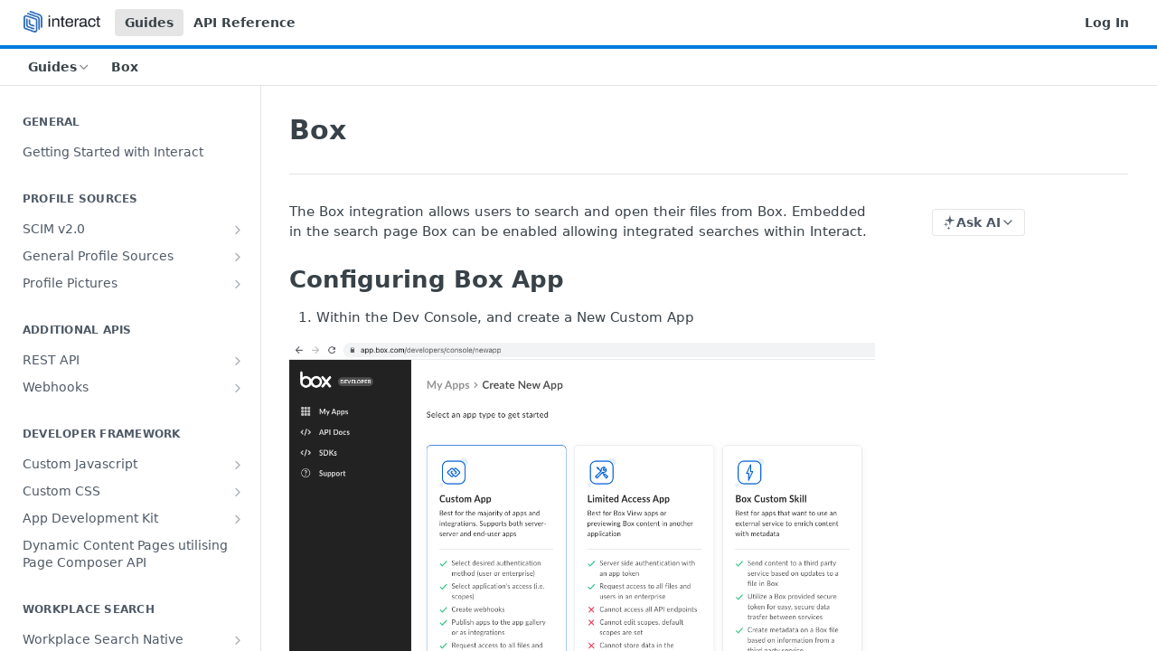

--- FILE ---
content_type: text/html; charset=utf-8
request_url: https://developer.interactsoftware.com/docs/box
body_size: 30996
content:
<!DOCTYPE html><html lang="en" style="" data-color-mode="light" class="rdmdCallouts--useIconFont useReactApp  "><head><meta charset="utf-8"><meta name="readme-deploy" content="5.575.0"><meta name="readme-subdomain" content="interact"><meta name="readme-repo" content="interact-8fe65f9f1fc9"><meta name="readme-version" content="1.0"><title>Box</title><meta name="description" content="The Box integration allows users to search and open their files from Box. Embedded in the search page Box can be enabled allowing integrated searches within Interact.
Configuring Box App

Within the Dev Console, and create a New Custom App



Specify 'User Authentication (OAuth 2.0) as the Authentic…" data-rh="true"><meta property="og:title" content="Box" data-rh="true"><meta property="og:description" content="The Box integration allows users to search and open their files from Box. Embedded in the search page Box can be enabled allowing integrated searches within Interact.
Configuring Box App

Within the Dev Console, and create a New Custom App



Specify 'User Authentication (OAuth 2.0) as the Authentic…" data-rh="true"><meta property="og:site_name" content="Interact"><meta name="twitter:title" content="Box" data-rh="true"><meta name="twitter:description" content="The Box integration allows users to search and open their files from Box. Embedded in the search page Box can be enabled allowing integrated searches within Interact.
Configuring Box App

Within the Dev Console, and create a New Custom App



Specify 'User Authentication (OAuth 2.0) as the Authentic…" data-rh="true"><meta name="twitter:card" content="summary_large_image"><meta name="viewport" content="width=device-width, initial-scale=1.0"><meta property="og:image" content="https://cdn.readme.io/og-image/create?type=docs&amp;title=Box&amp;projectTitle=Interact&amp;description=The%20Box%20integration%20allows%20users%20to%20search%20and%20open%20their%20files%20from%20Box.%20Embedded%20in%20the%20search%20page%20Box%20can%20be%20enabled%20allowing%20integrated%20searches%20within%20Interact.%0AConfiguring%20Box%20App%0A%0AWithin%20the%20Dev%20Console%2C%20and%20create%20a%20New%20Custom%20App%0A%0A%0A%0ASpecify%20'User%20Authentication%20(OAuth%202.0)%20as%20the%20Authentic%E2%80%A6&amp;logoUrl=https%3A%2F%2Ffiles.readme.io%2Fd7378ff564b0a3118ec8362a37199fbe290154cce595cb167c095773cf66ec78-small-Interact-Lockup-Horizontal.png&amp;color=%23007AE0&amp;variant=light" data-rh="true"><meta name="twitter:image" content="https://cdn.readme.io/og-image/create?type=docs&amp;title=Box&amp;projectTitle=Interact&amp;description=The%20Box%20integration%20allows%20users%20to%20search%20and%20open%20their%20files%20from%20Box.%20Embedded%20in%20the%20search%20page%20Box%20can%20be%20enabled%20allowing%20integrated%20searches%20within%20Interact.%0AConfiguring%20Box%20App%0A%0AWithin%20the%20Dev%20Console%2C%20and%20create%20a%20New%20Custom%20App%0A%0A%0A%0ASpecify%20'User%20Authentication%20(OAuth%202.0)%20as%20the%20Authentic%E2%80%A6&amp;logoUrl=https%3A%2F%2Ffiles.readme.io%2Fd7378ff564b0a3118ec8362a37199fbe290154cce595cb167c095773cf66ec78-small-Interact-Lockup-Horizontal.png&amp;color=%23007AE0&amp;variant=light" data-rh="true"><meta property="og:image:width" content="1200"><meta property="og:image:height" content="630"><link id="favicon" rel="shortcut icon" href="https://developer.interactsoftware.com/favicon.ico" type="image/x-icon"><link rel="canonical" href="https://developer.interactsoftware.com/docs/box"><script src="https://cdn.readme.io/public/js/unauthorized-redirect.js?1768925552195"></script><script src="https://cdn.readme.io/public/js/cash-dom.min.js?1768925552195"></script><link data-chunk="Footer" rel="preload" as="style" href="https://cdn.readme.io/public/hub/web/Footer.7ca87f1efe735da787ba.css">
<link data-chunk="RMDX" rel="preload" as="style" href="https://cdn.readme.io/public/hub/web/RMDX.9331f322bb5b573f9d25.css">
<link data-chunk="RMDX" rel="preload" as="style" href="https://cdn.readme.io/public/hub/web/8788.4045910b170ecef2a9d6.css">
<link data-chunk="Doc" rel="preload" as="style" href="https://cdn.readme.io/public/hub/web/Doc.f67d660e3f715c725f76.css">
<link data-chunk="Doc" rel="preload" as="style" href="https://cdn.readme.io/public/hub/web/7852.ac9df4a2ec0fafbbc3e0.css">
<link data-chunk="SuperHubSearch" rel="preload" as="style" href="https://cdn.readme.io/public/hub/web/SuperHubSearch.6a1ff81afa1809036d22.css">
<link data-chunk="Header" rel="preload" as="style" href="https://cdn.readme.io/public/hub/web/Header.3f100d0818bd9a0d962e.css">
<link data-chunk="Containers-EndUserContainer" rel="preload" as="style" href="https://cdn.readme.io/public/hub/web/Containers-EndUserContainer.c474218e3da23db49451.css">
<link data-chunk="main" rel="preload" as="style" href="https://cdn.readme.io/public/hub/web/main.2f0b1fcb0624f09ee5e5.css">
<link data-chunk="main" rel="preload" as="style" href="https://cdn.readme.io/public/hub/web/ui-styles.59ec1c636bb8cee5a6ef.css">
<link data-chunk="main" rel="preload" as="script" href="https://cdn.readme.io/public/hub/web/main.7104ec84577a3e42a346.js">
<link data-chunk="routes-SuperHub" rel="preload" as="script" href="https://cdn.readme.io/public/hub/web/routes-SuperHub.bcb9b19cff85a0447a37.js">
<link data-chunk="Containers-EndUserContainer" rel="preload" as="script" href="https://cdn.readme.io/public/hub/web/Containers-EndUserContainer.2d5ea78239ad5c63b1ce.js">
<link data-chunk="Header" rel="preload" as="script" href="https://cdn.readme.io/public/hub/web/Header.0d0ace64749467b13d58.js">
<link data-chunk="core-icons-chevron-up-down-svg" rel="preload" as="script" href="https://cdn.readme.io/public/hub/web/core-icons.0723410dcfd0b81e45dd.js">
<link data-chunk="SuperHubSearch" rel="preload" as="script" href="https://cdn.readme.io/public/hub/web/3766.649eaa2b700c2449e689.js">
<link data-chunk="SuperHubSearch" rel="preload" as="script" href="https://cdn.readme.io/public/hub/web/6123.a2ef3290db790599acca.js">
<link data-chunk="SuperHubSearch" rel="preload" as="script" href="https://cdn.readme.io/public/hub/web/6146.f99bcbc8d654cc36d7c8.js">
<link data-chunk="SuperHubSearch" rel="preload" as="script" href="https://cdn.readme.io/public/hub/web/8836.dbe2a8b6a6809625282d.js">
<link data-chunk="SuperHubSearch" rel="preload" as="script" href="https://cdn.readme.io/public/hub/web/SuperHubSearch.01a8dfcf20a7f0fd5a06.js">
<link data-chunk="Doc" rel="preload" as="script" href="https://cdn.readme.io/public/hub/web/3781.e78b96a01630dde138be.js">
<link data-chunk="Doc" rel="preload" as="script" href="https://cdn.readme.io/public/hub/web/6563.536d53a51a39205d3d9b.js">
<link data-chunk="Doc" rel="preload" as="script" href="https://cdn.readme.io/public/hub/web/6652.3900ee39f7cfe0a89511.js">
<link data-chunk="Doc" rel="preload" as="script" href="https://cdn.readme.io/public/hub/web/4915.4968d598cb90893f0796.js">
<link data-chunk="Doc" rel="preload" as="script" href="https://cdn.readme.io/public/hub/web/6349.d9da5fd0043c55243e87.js">
<link data-chunk="Doc" rel="preload" as="script" href="https://cdn.readme.io/public/hub/web/8075.0be98a9a012c59b7ace8.js">
<link data-chunk="Doc" rel="preload" as="script" href="https://cdn.readme.io/public/hub/web/7852.90757a462fbdc11eb08b.js">
<link data-chunk="Doc" rel="preload" as="script" href="https://cdn.readme.io/public/hub/web/9711.6d6bb79d779138d9ffc5.js">
<link data-chunk="Doc" rel="preload" as="script" href="https://cdn.readme.io/public/hub/web/9819.1dae18aeff002cf5bfcf.js">
<link data-chunk="Doc" rel="preload" as="script" href="https://cdn.readme.io/public/hub/web/949.7221eb4940f7fc325cea.js">
<link data-chunk="Doc" rel="preload" as="script" href="https://cdn.readme.io/public/hub/web/Doc.bc8c7f7c9b3a4e5709c8.js">
<link data-chunk="ConnectMetadata" rel="preload" as="script" href="https://cdn.readme.io/public/hub/web/ConnectMetadata.d3beced9628aca1e6cb7.js">
<link data-chunk="RMDX" rel="preload" as="script" href="https://cdn.readme.io/public/hub/web/8424.7ca51ba764db137ea058.js">
<link data-chunk="RMDX" rel="preload" as="script" href="https://cdn.readme.io/public/hub/web/9947.08b2610863d170f1b6c7.js">
<link data-chunk="RMDX" rel="preload" as="script" href="https://cdn.readme.io/public/hub/web/5496.257552460969011bd54a.js">
<link data-chunk="RMDX" rel="preload" as="script" href="https://cdn.readme.io/public/hub/web/8788.a298145347768f6e8961.js">
<link data-chunk="RMDX" rel="preload" as="script" href="https://cdn.readme.io/public/hub/web/1165.002e4541f2ba3ba0fbf2.js">
<link data-chunk="RMDX" rel="preload" as="script" href="https://cdn.readme.io/public/hub/web/RMDX.bfc34a9da549bd5e1236.js">
<link data-chunk="Footer" rel="preload" as="script" href="https://cdn.readme.io/public/hub/web/Footer.9f1a3307d1d61765d9bb.js">
<link data-chunk="main" rel="stylesheet" href="https://cdn.readme.io/public/hub/web/ui-styles.59ec1c636bb8cee5a6ef.css">
<link data-chunk="main" rel="stylesheet" href="https://cdn.readme.io/public/hub/web/main.2f0b1fcb0624f09ee5e5.css">
<link data-chunk="Containers-EndUserContainer" rel="stylesheet" href="https://cdn.readme.io/public/hub/web/Containers-EndUserContainer.c474218e3da23db49451.css">
<link data-chunk="Header" rel="stylesheet" href="https://cdn.readme.io/public/hub/web/Header.3f100d0818bd9a0d962e.css">
<link data-chunk="SuperHubSearch" rel="stylesheet" href="https://cdn.readme.io/public/hub/web/SuperHubSearch.6a1ff81afa1809036d22.css">
<link data-chunk="Doc" rel="stylesheet" href="https://cdn.readme.io/public/hub/web/7852.ac9df4a2ec0fafbbc3e0.css">
<link data-chunk="Doc" rel="stylesheet" href="https://cdn.readme.io/public/hub/web/Doc.f67d660e3f715c725f76.css">
<link data-chunk="RMDX" rel="stylesheet" href="https://cdn.readme.io/public/hub/web/8788.4045910b170ecef2a9d6.css">
<link data-chunk="RMDX" rel="stylesheet" href="https://cdn.readme.io/public/hub/web/RMDX.9331f322bb5b573f9d25.css">
<link data-chunk="Footer" rel="stylesheet" href="https://cdn.readme.io/public/hub/web/Footer.7ca87f1efe735da787ba.css"><!-- CUSTOM CSS--><style title="rm-custom-css">:root{--project-color-primary:#007AE0;--project-color-inverse:#fff;--recipe-button-color:#007AE0;--recipe-button-color-hover:#00427a;--recipe-button-color-active:#002747;--recipe-button-color-focus:rgba(0, 122, 224, 0.25);--recipe-button-color-disabled:#addaff}[id=enterprise] .ReadMeUI[is=AlgoliaSearch]{--project-color-primary:#007AE0;--project-color-inverse:#fff}a{color:var(--color-link-primary,#007ae0)}a:hover{color:var(--color-link-primary-darken-5,#00427a)}a.text-muted:hover{color:var(--color-link-primary,#007ae0)}.btn.btn-primary{background-color:#007ae0}.btn.btn-primary:hover{background-color:#00427a}.theme-line #hub-landing-top h2{color:#007ae0}#hub-landing-top .btn:hover{color:#007ae0}.theme-line #hub-landing-top .btn:hover{color:#fff}.theme-solid header#hub-header #header-top{background-color:#007ae0}.theme-solid.header-gradient header#hub-header #header-top{background:linear-gradient(to bottom,#007ae0,#005093)}.theme-solid.header-custom header#hub-header #header-top{background-image:url(undefined)}.theme-line header#hub-header #header-top{border-bottom-color:#007ae0}.theme-line header#hub-header #header-top .btn{background-color:#007ae0}header#hub-header #header-top #header-logo{width:142px;height:40px;margin-top:0;background-image:url(https://files.readme.io/d7378ff564b0a3118ec8362a37199fbe290154cce595cb167c095773cf66ec78-small-Interact-Lockup-Horizontal.png)}#hub-subheader-parent #hub-subheader .hub-subheader-breadcrumbs .dropdown-menu a:hover{background-color:#007ae0}#subheader-links a.active{color:#007ae0!important;box-shadow:inset 0 -2px 0 #007ae0}#subheader-links a:hover{color:#007ae0!important;box-shadow:inset 0 -2px 0 #007ae0;opacity:.7}.discussion .submit-vote.submit-vote-parent.voted a.submit-vote-button{background-color:#007ae0}section#hub-discuss .discussion a .discuss-body h4{color:#007ae0}section#hub-discuss .discussion a:hover .discuss-body h4{color:#00427a}#hub-subheader-parent #hub-subheader.sticky-header.sticky{border-bottom-color:#007ae0}#hub-subheader-parent #hub-subheader.sticky-header.sticky .search-box{border-bottom-color:#007ae0}#hub-search-results h3 em{color:#007ae0}.main_background,.tag-item{background:#007ae0!important}.main_background:hover{background:#00427a!important}.main_color{color:#007ae0!important}.border_bottom_main_color{border-bottom:2px solid #007ae0}.main_color_hover:hover{color:#007ae0!important}section#hub-discuss h1{color:#007ae0}#hub-reference .hub-api .api-definition .api-try-it-out.active{border-color:#007ae0;background-color:#007ae0}#hub-reference .hub-api .api-definition .api-try-it-out.active:hover{background-color:#00427a;border-color:#00427a}#hub-reference .hub-api .api-definition .api-try-it-out:hover{border-color:#007ae0;color:#007ae0}#hub-reference .hub-reference .logs .logs-empty .logs-login-button,#hub-reference .hub-reference .logs .logs-login .logs-login-button{background-color:var(--project-color-primary,#007ae0);border-color:var(--project-color-primary,#007ae0)}#hub-reference .hub-reference .logs .logs-empty .logs-login-button:hover,#hub-reference .hub-reference .logs .logs-login .logs-login-button:hover{background-color:#00427a;border-color:#00427a}#hub-reference .hub-reference .logs .logs-empty>svg>path,#hub-reference .hub-reference .logs .logs-login>svg>path{fill:#007ae0;fill:var(--project-color-primary,#007ae0)}#hub-reference .hub-reference .logs:last-child .logs-empty,#hub-reference .hub-reference .logs:last-child .logs-login{margin-bottom:35px}#hub-reference .hub-reference .hub-reference-section .hub-reference-left header .hub-reference-edit:hover{color:#007ae0}.main-color-accent{border-bottom:3px solid #007ae0;padding-bottom:8px}/*! BEGIN HUB_CUSTOM_STYLES */.hub-container{display:flex;flex-direction:row;width:calc(100vw - 60px);max-width:calc(100vw - 60px)}#hub-sidebar-parent{min-width:252px}#hub-container>.hub-container>#hub-sidebar-parent{min-width:252px}.hub-container #hub-content{width:calc(100% - 252px)}#hub-subheader-parent #hub-subheader #header-bottom-nav{width:100%}#sticky0{width:auto!important}/*! END HUB_CUSTOM_STYLES */</style><meta name="loadedProject" content="interact"><script>var storedColorMode = `light` === 'system' ? window.localStorage.getItem('color-scheme') : `light`
document.querySelector('[data-color-mode]').setAttribute('data-color-mode', storedColorMode)</script><script id="config" type="application/json" data-json="{&quot;algoliaIndex&quot;:&quot;readme_search_v2&quot;,&quot;amplitude&quot;:{&quot;apiKey&quot;:&quot;dc8065a65ef83d6ad23e37aaf014fc84&quot;,&quot;enabled&quot;:true},&quot;asset_url&quot;:&quot;https://cdn.readme.io&quot;,&quot;domain&quot;:&quot;readme.io&quot;,&quot;domainFull&quot;:&quot;https://dash.readme.com&quot;,&quot;encryptedLocalStorageKey&quot;:&quot;ekfls-2025-03-27&quot;,&quot;fullstory&quot;:{&quot;enabled&quot;:true,&quot;orgId&quot;:&quot;FSV9A&quot;},&quot;git&quot;:{&quot;sync&quot;:{&quot;bitbucket&quot;:{&quot;installationLink&quot;:&quot;https://developer.atlassian.com/console/install/310151e6-ca1a-4a44-9af6-1b523fea0561?signature=AYABeMn9vqFkrg%2F1DrJAQxSyVf4AAAADAAdhd3Mta21zAEthcm46YXdzOmttczp1cy13ZXN0LTI6NzA5NTg3ODM1MjQzOmtleS83MDVlZDY3MC1mNTdjLTQxYjUtOWY5Yi1lM2YyZGNjMTQ2ZTcAuAECAQB4IOp8r3eKNYw8z2v%2FEq3%2FfvrZguoGsXpNSaDveR%2FF%2Fo0BHUxIjSWx71zNK2RycuMYSgAAAH4wfAYJKoZIhvcNAQcGoG8wbQIBADBoBgkqhkiG9w0BBwEwHgYJYIZIAWUDBAEuMBEEDOJgARbqndU9YM%2FRdQIBEIA7unpCah%2BIu53NA72LkkCDhNHOv%2BgRD7agXAO3jXqw0%2FAcBOB0%2F5LmpzB5f6B1HpkmsAN2i2SbsFL30nkAB2F3cy1rbXMAS2Fybjphd3M6a21zOmV1LXdlc3QtMTo3MDk1ODc4MzUyNDM6a2V5LzQ2MzBjZTZiLTAwYzMtNGRlMi04NzdiLTYyN2UyMDYwZTVjYwC4AQICAHijmwVTMt6Oj3F%2B0%2B0cVrojrS8yZ9ktpdfDxqPMSIkvHAGT%[base64]%2BMHwGCSqGSIb3DQEHBqBvMG0CAQAwaAYJKoZIhvcNAQcBMB4GCWCGSAFlAwQBLjARBAzzWhThsIgJwrr%2FY2ECARCAOxoaW9pob21lweyAfrIm6Fw7gd8D%2B%2F8LHk4rl3jjULDM35%2FVPuqBrqKunYZSVCCGNGB3RqpQJr%2FasASiAgAAAAAMAAAQAAAAAAAAAAAAAAAAAEokowLKsF1tMABEq%2BKNyJP%2F%2F%2F%2F%2FAAAAAQAAAAAAAAAAAAAAAQAAADJLzRcp6MkqKR43PUjOiRxxbxXYhLc6vFXEutK3%2BQ71yuPq4dC8pAHruOVQpvVcUSe8dptV8c7wR8BTJjv%2F%2FNe8r0g%3D&amp;product=bitbucket&quot;}}},&quot;metrics&quot;:{&quot;billingCronEnabled&quot;:&quot;true&quot;,&quot;dashUrl&quot;:&quot;https://m.readme.io&quot;,&quot;defaultUrl&quot;:&quot;https://m.readme.io&quot;,&quot;exportMaxRetries&quot;:12,&quot;wsUrl&quot;:&quot;wss://m.readme.io&quot;},&quot;micro&quot;:{&quot;baseUrl&quot;:&quot;https://micro-beta.readme.com&quot;},&quot;proxyUrl&quot;:&quot;https://try.readme.io&quot;,&quot;readmeRecaptchaSiteKey&quot;:&quot;6LesVBYpAAAAAESOCHOyo2kF9SZXPVb54Nwf3i2x&quot;,&quot;releaseVersion&quot;:&quot;5.575.0&quot;,&quot;reservedWords&quot;:{&quot;tools&quot;:[&quot;execute-request&quot;,&quot;get-code-snippet&quot;,&quot;get-endpoint&quot;,&quot;get-request-body&quot;,&quot;get-response-schema&quot;,&quot;get-server-variables&quot;,&quot;list-endpoints&quot;,&quot;list-security-schemes&quot;,&quot;list-specs&quot;,&quot;search-specs&quot;,&quot;search&quot;,&quot;fetch&quot;]},&quot;sentry&quot;:{&quot;dsn&quot;:&quot;https://3bbe57a973254129bcb93e47dc0cc46f@o343074.ingest.sentry.io/2052166&quot;,&quot;enabled&quot;:true},&quot;shMigration&quot;:{&quot;promoVideo&quot;:&quot;&quot;,&quot;forceWaitlist&quot;:false,&quot;migrationPreview&quot;:false},&quot;sslBaseDomain&quot;:&quot;readmessl.com&quot;,&quot;sslGenerationService&quot;:&quot;ssl.readmessl.com&quot;,&quot;stripePk&quot;:&quot;pk_live_5103PML2qXbDukVh7GDAkQoR4NSuLqy8idd5xtdm9407XdPR6o3bo663C1ruEGhXJjpnb2YCpj8EU1UvQYanuCjtr00t1DRCf2a&quot;,&quot;superHub&quot;:{&quot;newProjectsEnabled&quot;:true},&quot;wootric&quot;:{&quot;accountToken&quot;:&quot;NPS-122b75a4&quot;,&quot;enabled&quot;:true}}"></script></head><body class="body-none theme-line header-solid header-bg-size-auto header-bg-pos-tl header-overlay-triangles reference-layout-row lumosity-normal "><div id="ssr-top"></div><div id="ssr-main"><div class="App ThemeContext ThemeContext_dark ThemeContext_classic ThemeContext_line" style="--color-primary:#007AE0;--color-primary-inverse:#fff;--color-primary-alt:#005093;--color-primary-darken-10:#005ead;--color-primary-darken-20:#00427a;--color-primary-alpha-25:rgba(0, 122, 224, 0.25);--color-link-primary:#007AE0;--color-link-primary-darken-5:#006cc6;--color-link-primary-darken-10:#005ead;--color-link-primary-darken-20:#00427a;--color-link-primary-alpha-50:rgba(0, 122, 224, 0.5);--color-link-primary-alpha-25:rgba(0, 122, 224, 0.25);--color-link-background:rgba(0, 122, 224, 0.09);--color-link-text:#fff;--color-login-link:#018ef5;--color-login-link-text:#fff;--color-login-link-darken-10:#0171c2;--color-login-link-primary-alpha-50:rgba(1, 142, 245, 0.5)"><div class="SuperHub2RNxzk6HzHiJ"><div class="ContentWithOwlbotx4PaFDoA1KMz"><div class="ContentWithOwlbot-content2X1XexaN8Lf2"><header class="Header3zzata9F_ZPQ rm-Header_classic Header_collapsible3n0YXfOvb_Al rm-Header Header-links-buttons"><div class="rm-Header-top Header-topuTMpygDG4e1V Header-top_classic3g7Q6zoBy8zh"><div class="rm-Container rm-Container_flex"><div style="outline:none" tabindex="-1"><a href="#content" target="_self" class="Button Button_md rm-JumpTo Header-jumpTo3IWKQXmhSI5D Button_primary">Jump to Content</a></div><div class="rm-Header-left Header-leftADQdGVqx1wqU"><a class="rm-Logo Header-logo1Xy41PtkzbdG" href="/" target="_self"><img alt="Interact" class="rm-Logo-img Header-logo-img3YvV4lcGKkeb" src="https://files.readme.io/d7378ff564b0a3118ec8362a37199fbe290154cce595cb167c095773cf66ec78-small-Interact-Lockup-Horizontal.png"/></a><a aria-current="page" class="Button Button_md rm-Header-link rm-Header-top-link Button_slate_text rm-Header-top-link_active Header-link2tXYTgXq85zW active" href="/docs" target="_self">Guides</a><a class="Button Button_md rm-Header-link rm-Header-top-link Button_slate_text Header-link2tXYTgXq85zW" href="/reference" target="_self">API Reference</a></div><div class="rm-Header-left Header-leftADQdGVqx1wqU Header-left_mobile1RG-X93lx6PF"><div><button aria-label="Toggle navigation menu" class="icon-menu menu3d6DYNDa3tk5" type="button"></button><div class=""><div class="Flyout95xhYIIoTKtc undefined rm-Flyout" data-testid="flyout"><div class="MobileFlyout1hHJpUd-nYkd"><a aria-current="page" class="rm-MobileFlyout-item NavItem-item1gDDTqaXGhm1 NavItem-item_mobile1qG3gd-Mkck-  active" href="/docs" target="_self"><i class="icon-guides NavItem-badge1qOxpfTiALoz rm-Header-bottom-link-icon"></i><span class="NavItem-textSlZuuL489uiw">Guides</span></a><a class="rm-MobileFlyout-item NavItem-item1gDDTqaXGhm1 NavItem-item_mobile1qG3gd-Mkck- " href="/reference" target="_self"><i class="icon-references NavItem-badge1qOxpfTiALoz rm-Header-bottom-link-icon"></i><span class="NavItem-textSlZuuL489uiw">API Reference</span></a><hr class="MobileFlyout-divider10xf7R2X1MeW"/><a aria-current="page" class="rm-MobileFlyout-item NavItem-item1gDDTqaXGhm1 NavItem-item_mobile1qG3gd-Mkck- NavItem_dropdown-muted1xJVuczwGc74 active" href="/docs" target="_self">Guides</a><a class="rm-MobileFlyout-item NavItem-item1gDDTqaXGhm1 NavItem-item_mobile1qG3gd-Mkck- NavItem_dropdown-muted1xJVuczwGc74" href="/reference" target="_self">API Reference</a><a class="rm-MobileFlyout-item NavItem-item1gDDTqaXGhm1 NavItem-item_mobile1qG3gd-Mkck- NavItem_dropdown-muted1xJVuczwGc74" href="/login?redirect_uri=/docs/box" target="_self" to="/login?redirect_uri=/docs/box">Log In</a><a class="MobileFlyout-logo3Lq1eTlk1K76 Header-logo1Xy41PtkzbdG rm-Logo" href="/" target="_self"><img alt="Interact" class="Header-logo-img3YvV4lcGKkeb rm-Logo-img" src="https://files.readme.io/d7378ff564b0a3118ec8362a37199fbe290154cce595cb167c095773cf66ec78-small-Interact-Lockup-Horizontal.png"/></a></div></div></div></div><div class="Header-left-nav2xWPWMNHOGf_"><i aria-hidden="true" class="icon-guides Header-left-nav-icon10glJKFwewOv"></i>Guides</div></div><div class="rm-Header-right Header-right21PC2XTT6aMg"><span class="Header-right_desktop14ja01RUQ7HE"><a href="/login?redirect_uri=/docs/box" target="_self" class="Button Button_md Header-link2tXYTgXq85zW NavItem2xSfFaVqfRjy NavItem_mdrYO3ChA2kYvP rm-Header-top-link rm-Header-top-link_login Button_primary_ghost Button_primary">Log In</a></span><div class="Header-searchtb6Foi0-D9Vx"><button aria-label="Search ⌘k" class="rm-SearchToggle" data-symbol="⌘"><div class="rm-SearchToggle-icon icon-search1"></div></button></div></div></div></div><div class="Header-bottom2eLKOFXMEmh5 Header-bottom_classic rm-Header-bottom"><div class="rm-Container rm-Container_flex"><nav aria-label="Primary navigation" class="Header-leftADQdGVqx1wqU Header-subnavnVH8URdkgvEl" role="navigation"><div class="rm-NavLinksDropdown Dropdown Dropdown_closed" data-testid="dropdown-container"><div class="Dropdown-toggle" aria-haspopup="dialog"><button class="rm-Header-link rm-Header-bottom-link NavItem2xSfFaVqfRjy Button Button_slate_text Button_md" type="button"><span>Guides</span><i class="NavItem-chevron3ZtU4bd1q5sy icon-chevron-down"></i></button></div></div><span class="rm-Header-link rm-Header-bottom-link NavItem2xSfFaVqfRjy NavItem_inactive1YE6SGanIJp5">Box</span></nav><button align="center" justify="between" style="--flex-gap:var(--xs)" class="Button Button_sm Flex Flex_row MobileSubnav1DsTfasXloM2 Button_contrast Button_contrast_outline" type="button"><span class="Button-label">Box</span><span class="IconWrapper Icon-wrapper2z2wVIeGsiUy"><svg fill="none" viewBox="0 0 24 24" class="Icon Icon3_D2ysxFZ_ll Icon-svg2Lm7f6G9Ly5a" data-name="chevron-up-down" role="img" style="--icon-color:inherit;--icon-size:inherit;--icon-stroke-width:2px"><path stroke="currentColor" stroke-linecap="round" stroke-linejoin="round" d="m6 16 6 6 6-6M18 8l-6-6-6 6" class="icon-stroke-width"></path></svg></span></button></div></div><div class="hub-search-results--reactApp " id="hub-search-results"><div class="hub-container"><div class="modal-backdrop show-modal rm-SearchModal" role="button" tabindex="0"><div aria-label="Search Dialog" class="SuperHubSearchI_obvfvvQi4g" id="AppSearch" role="tabpanel" tabindex="0"><div data-focus-guard="true" tabindex="-1" style="width:1px;height:0px;padding:0;overflow:hidden;position:fixed;top:1px;left:1px"></div><div data-focus-lock-disabled="disabled" class="SuperHubSearch-container2BhYey2XE-Ij"><div class="SuperHubSearch-col1km8vLFgOaYj"><div class="SearchBoxnZBxftziZGcz"><input aria-label="Search" autoCapitalize="off" autoComplete="off" autoCorrect="off" spellcheck="false" tabindex="0" aria-required="false" class="Input Input_md SearchBox-inputR4jffU8l10iF" type="search" value=""/></div><div class="SearchTabs3rNhUK3HjrRJ"><div class="Tabs Tabs-list" role="tablist"><div aria-label="All" aria-selected="true" class="SearchTabs-tab1TrpmhQv840T Tabs-listItem Tabs-listItem_active" role="tab" tabindex="1"><span class="SearchTabs-tab1TrpmhQv840T"><span class="IconWrapper Icon-wrapper2z2wVIeGsiUy"><svg fill="none" viewBox="0 0 24 24" class="Icon Icon3_D2ysxFZ_ll Icon-svg2Lm7f6G9Ly5a icon" data-name="search" role="img" style="--icon-color:inherit;--icon-size:inherit;--icon-stroke-width:2px"><path stroke="currentColor" stroke-linecap="round" stroke-linejoin="round" d="M11 19a8 8 0 1 0 0-16 8 8 0 0 0 0 16ZM21 21l-4.35-4.35" class="icon-stroke-width"></path></svg></span>All</span></div><div aria-label="Pages" aria-selected="false" class="SearchTabs-tab1TrpmhQv840T Tabs-listItem" role="tab" tabindex="1"><span class="SearchTabs-tab1TrpmhQv840T"><span class="IconWrapper Icon-wrapper2z2wVIeGsiUy"><svg fill="none" viewBox="0 0 24 24" class="Icon Icon3_D2ysxFZ_ll Icon-svg2Lm7f6G9Ly5a icon" data-name="custom-pages" role="img" style="--icon-color:inherit;--icon-size:inherit;--icon-stroke-width:2px"><path stroke="currentColor" stroke-linecap="round" stroke-linejoin="round" d="M13 2H6a2 2 0 0 0-2 2v16a2 2 0 0 0 2 2h12a2 2 0 0 0 2-2V9l-7-7Z" class="icon-stroke-width"></path><path stroke="currentColor" stroke-linecap="round" stroke-linejoin="round" d="M13 2v7h7M12 11.333V12M12 18v.667M9.407 12.407l.473.473M14.12 17.12l.473.473M8.333 15H9M15 15h.667M9.407 17.593l.473-.473M14.12 12.88l.473-.473" class="icon-stroke-width"></path></svg></span>Pages</span></div></div></div><div class="rm-SearchModal-empty SearchResults35_kFOb1zvxX SearchResults_emptyiWzyXErtNcQJ"><span class="IconWrapper Icon-wrapper2z2wVIeGsiUy"><svg fill="none" viewBox="0 0 24 24" class="Icon Icon3_D2ysxFZ_ll Icon-svg2Lm7f6G9Ly5a rm-SearchModal-empty-icon icon icon-search" data-name="search" role="img" style="--icon-color:inherit;--icon-size:var(--icon-md);--icon-stroke-width:2px"><path stroke="currentColor" stroke-linecap="round" stroke-linejoin="round" d="M11 19a8 8 0 1 0 0-16 8 8 0 0 0 0 16ZM21 21l-4.35-4.35" class="icon-stroke-width"></path></svg></span><h6 class="Title Title6 rm-SearchModal-empty-text">Start typing to search…</h6></div></div></div><div data-focus-guard="true" tabindex="-1" style="width:1px;height:0px;padding:0;overflow:hidden;position:fixed;top:1px;left:1px"></div></div></div></div></div></header><main class="SuperHubDoc3Z-1XSVTg-Q1 rm-Guides" id="content"><div class="SuperHubDoc-container2RY1FPE4Ewze rm-Container rm-Container_flex"><nav aria-label="Secondary navigation" class="rm-Sidebar hub-sidebar reference-redesign Nav3C5f8FcjkaHj rm-Sidebar_guides" id="hub-sidebar" role="navigation"><div class="Sidebar1t2G1ZJq-vU1 rm-Sidebar hub-sidebar-content"><section class="Sidebar-listWrapper6Q9_yUrG906C rm-Sidebar-section"><h2 class="Sidebar-headingTRQyOa2pk0gh rm-Sidebar-heading">General</h2><ul class="Sidebar-list_sidebarLayout3RaX72iQNOEI Sidebar-list3cZWQLaBf9k8 rm-Sidebar-list"><li class="Sidebar-item23D-2Kd61_k3"><a class="Sidebar-link2Dsha-r-GKh2 childless text-wrap rm-Sidebar-link" target="_self" href="/docs/getting-started"><span class="Sidebar-link-textLuTE1ySm4Kqn"><span class="Sidebar-link-text_label1gCT_uPnx7Gu">Getting Started with Interact</span></span></a></li></ul></section><section class="Sidebar-listWrapper6Q9_yUrG906C rm-Sidebar-section"><h2 class="Sidebar-headingTRQyOa2pk0gh rm-Sidebar-heading">Profile Sources</h2><ul class="Sidebar-list_sidebarLayout3RaX72iQNOEI Sidebar-list3cZWQLaBf9k8 rm-Sidebar-list"><li class="Sidebar-item23D-2Kd61_k3"><a class="Sidebar-link2Dsha-r-GKh2 Sidebar-link_parent text-wrap rm-Sidebar-link" target="_self" href="/docs/scim-v20"><span class="Sidebar-link-textLuTE1ySm4Kqn"><span class="Sidebar-link-text_label1gCT_uPnx7Gu">SCIM v2.0</span></span><button aria-expanded="false" aria-label="Show subpages for SCIM v2.0" class="Sidebar-link-buttonWrapper3hnFHNku8_BJ" type="button"><i aria-hidden="true" class="Sidebar-link-iconnjiqEiZlPn0W Sidebar-link-expandIcon2yVH6SarI6NW icon-chevron-rightward"></i></button></a><ul class="subpages Sidebar-list3cZWQLaBf9k8 rm-Sidebar-list"><li class="Sidebar-item23D-2Kd61_k3"><a class="Sidebar-link2Dsha-r-GKh2 childless subpage text-wrap rm-Sidebar-link" target="_self" href="/docs/connecting-to-azure-with-scim-v20"><span class="Sidebar-link-textLuTE1ySm4Kqn"><span class="Sidebar-link-text_label1gCT_uPnx7Gu">Entra ID (Azure AD)</span></span></a></li><li class="Sidebar-item23D-2Kd61_k3"><a class="Sidebar-link2Dsha-r-GKh2 childless subpage text-wrap rm-Sidebar-link" target="_self" href="/docs/okta-new"><span class="Sidebar-link-textLuTE1ySm4Kqn"><span class="Sidebar-link-text_label1gCT_uPnx7Gu">OKTA</span></span></a></li><li class="Sidebar-item23D-2Kd61_k3"><a class="Sidebar-link2Dsha-r-GKh2 childless subpage text-wrap rm-Sidebar-link" target="_self" href="/docs/scim-field-mapping"><span class="Sidebar-link-textLuTE1ySm4Kqn"><span class="Sidebar-link-text_label1gCT_uPnx7Gu">SCIM Field Mapping</span></span></a></li><li class="Sidebar-item23D-2Kd61_k3"><a class="Sidebar-link2Dsha-r-GKh2 childless subpage text-wrap rm-Sidebar-link" target="_self" href="/docs/scim-package-examples"><span class="Sidebar-link-textLuTE1ySm4Kqn"><span class="Sidebar-link-text_label1gCT_uPnx7Gu">SCIM Package Examples</span></span></a></li><li class="Sidebar-item23D-2Kd61_k3"><a class="Sidebar-link2Dsha-r-GKh2 childless subpage text-wrap rm-Sidebar-link" target="_self" href="/docs/csv-to-scim-example"><span class="Sidebar-link-textLuTE1ySm4Kqn"><span class="Sidebar-link-text_label1gCT_uPnx7Gu">CSV to SCIM Example</span></span></a></li></ul></li><li class="Sidebar-item23D-2Kd61_k3"><a class="Sidebar-link2Dsha-r-GKh2 Sidebar-link_parent text-wrap rm-Sidebar-link" target="_self" href="/docs/how-to-general-profile-sources"><span class="Sidebar-link-textLuTE1ySm4Kqn"><span class="Sidebar-link-text_label1gCT_uPnx7Gu">General Profile Sources</span></span><button aria-expanded="false" aria-label="Show subpages for General Profile Sources" class="Sidebar-link-buttonWrapper3hnFHNku8_BJ" type="button"><i aria-hidden="true" class="Sidebar-link-iconnjiqEiZlPn0W Sidebar-link-expandIcon2yVH6SarI6NW icon-chevron-rightward"></i></button></a><ul class="subpages Sidebar-list3cZWQLaBf9k8 rm-Sidebar-list"><li class="Sidebar-item23D-2Kd61_k3"><a class="Sidebar-link2Dsha-r-GKh2 childless subpage text-wrap rm-Sidebar-link" target="_self" href="/docs/azure-profile-source"><span class="Sidebar-link-textLuTE1ySm4Kqn"><span class="Sidebar-link-text_label1gCT_uPnx7Gu">Azure AD Connector</span></span></a></li><li class="Sidebar-item23D-2Kd61_k3"><a class="Sidebar-link2Dsha-r-GKh2 childless subpage text-wrap rm-Sidebar-link" target="_self" href="/docs/how-to-ldap-profile-sources"><span class="Sidebar-link-textLuTE1ySm4Kqn"><span class="Sidebar-link-text_label1gCT_uPnx7Gu">Active Directory Connector (On Premise)</span></span></a></li><li class="Sidebar-item23D-2Kd61_k3"><a class="Sidebar-link2Dsha-r-GKh2 childless subpage text-wrap rm-Sidebar-link" target="_self" href="/docs/how-to-generate-an-xml-file-from-active-directory"><span class="Sidebar-link-textLuTE1ySm4Kqn"><span class="Sidebar-link-text_label1gCT_uPnx7Gu">Active Directory (via Powershell)</span></span></a></li><li class="Sidebar-item23D-2Kd61_k3"><a class="Sidebar-link2Dsha-r-GKh2 childless subpage text-wrap rm-Sidebar-link" target="_self" href="/docs/successfactors-sap-integration"><span class="Sidebar-link-textLuTE1ySm4Kqn"><span class="Sidebar-link-text_label1gCT_uPnx7Gu">SuccessFactors / SAP Connector</span></span></a></li><li class="Sidebar-item23D-2Kd61_k3"><a class="Sidebar-link2Dsha-r-GKh2 childless subpage text-wrap rm-Sidebar-link" target="_self" href="/docs/workday-profile-picture-sync"><span class="Sidebar-link-textLuTE1ySm4Kqn"><span class="Sidebar-link-text_label1gCT_uPnx7Gu">Workday Connector</span></span></a></li><li class="Sidebar-item23D-2Kd61_k3"><a class="Sidebar-link2Dsha-r-GKh2 childless subpage text-wrap rm-Sidebar-link" target="_self" href="/docs/generating-an-xml-file-from-an-excel-spreadsheet-1"><span class="Sidebar-link-textLuTE1ySm4Kqn"><span class="Sidebar-link-text_label1gCT_uPnx7Gu">Excel (via Powershell)</span></span></a></li><li class="Sidebar-item23D-2Kd61_k3"><a class="Sidebar-link2Dsha-r-GKh2 childless subpage text-wrap rm-Sidebar-link" target="_self" href="/docs/generating-an-xml-file-from-okta"><span class="Sidebar-link-textLuTE1ySm4Kqn"><span class="Sidebar-link-text_label1gCT_uPnx7Gu">Okta</span></span></a></li><li class="Sidebar-item23D-2Kd61_k3"><a class="Sidebar-link2Dsha-r-GKh2 childless subpage text-wrap rm-Sidebar-link" target="_self" href="/docs/schema"><span class="Sidebar-link-textLuTE1ySm4Kqn"><span class="Sidebar-link-text_label1gCT_uPnx7Gu">Schema</span></span></a></li><li class="Sidebar-item23D-2Kd61_k3"><a class="Sidebar-link2Dsha-r-GKh2 childless subpage text-wrap rm-Sidebar-link" target="_self" href="/docs/migrate-from-azure-ad-graph-api-to-microsoft-graph-api"><span class="Sidebar-link-textLuTE1ySm4Kqn"><span class="Sidebar-link-text_label1gCT_uPnx7Gu">Migrate from Azure AD Graph API to Microsoft Graph API</span></span></a></li><li class="Sidebar-item23D-2Kd61_k3"><a class="Sidebar-link2Dsha-r-GKh2 childless subpage text-wrap rm-Sidebar-link" target="_self" href="/docs/sample-xml-file"><span class="Sidebar-link-textLuTE1ySm4Kqn"><span class="Sidebar-link-text_label1gCT_uPnx7Gu">Sample XML File</span></span></a></li><li class="Sidebar-item23D-2Kd61_k3"><a class="Sidebar-link2Dsha-r-GKh2 childless subpage text-wrap rm-Sidebar-link" target="_self" href="/docs/troubleshooting"><span class="Sidebar-link-textLuTE1ySm4Kqn"><span class="Sidebar-link-text_label1gCT_uPnx7Gu">Troubleshooting XML data</span></span></a></li><li class="Sidebar-item23D-2Kd61_k3"><a class="Sidebar-link2Dsha-r-GKh2 childless subpage text-wrap rm-Sidebar-link" target="_self" href="/docs/valid-timezone-entries"><span class="Sidebar-link-textLuTE1ySm4Kqn"><span class="Sidebar-link-text_label1gCT_uPnx7Gu">Valid Timezone entries</span></span></a></li><li class="Sidebar-item23D-2Kd61_k3"><a class="Sidebar-link2Dsha-r-GKh2 childless subpage text-wrap rm-Sidebar-link" target="_self" href="/docs/general-profile-source-field-mapping"><span class="Sidebar-link-textLuTE1ySm4Kqn"><span class="Sidebar-link-text_label1gCT_uPnx7Gu">Field Mapping</span></span></a></li><li class="Sidebar-item23D-2Kd61_k3"><a class="Sidebar-link2Dsha-r-GKh2 childless subpage text-wrap rm-Sidebar-link" target="_self" href="/docs/expertise-and-interests"><span class="Sidebar-link-textLuTE1ySm4Kqn"><span class="Sidebar-link-text_label1gCT_uPnx7Gu">Expertise and Interests</span></span></a></li></ul></li><li class="Sidebar-item23D-2Kd61_k3"><a class="Sidebar-link2Dsha-r-GKh2 Sidebar-link_parent text-wrap rm-Sidebar-link" target="_self" href="/docs/profile-pictures"><span class="Sidebar-link-textLuTE1ySm4Kqn"><span class="Sidebar-link-text_label1gCT_uPnx7Gu">Profile Pictures</span></span><button aria-expanded="false" aria-label="Show subpages for Profile Pictures" class="Sidebar-link-buttonWrapper3hnFHNku8_BJ" type="button"><i aria-hidden="true" class="Sidebar-link-iconnjiqEiZlPn0W Sidebar-link-expandIcon2yVH6SarI6NW icon-chevron-rightward"></i></button></a><ul class="subpages Sidebar-list3cZWQLaBf9k8 rm-Sidebar-list"><li class="Sidebar-item23D-2Kd61_k3"><a class="Sidebar-link2Dsha-r-GKh2 childless subpage text-wrap rm-Sidebar-link" target="_self" href="/docs/uploading-pictures-powershell-example"><span class="Sidebar-link-textLuTE1ySm4Kqn"><span class="Sidebar-link-text_label1gCT_uPnx7Gu">PowerShell</span></span></a></li><li class="Sidebar-item23D-2Kd61_k3"><a class="Sidebar-link2Dsha-r-GKh2 childless subpage text-wrap rm-Sidebar-link" target="_self" href="/docs/sync-o365-profile-pictures-with-interact"><span class="Sidebar-link-textLuTE1ySm4Kqn"><span class="Sidebar-link-text_label1gCT_uPnx7Gu">Microsoft 365</span></span></a></li></ul></li></ul></section><section class="Sidebar-listWrapper6Q9_yUrG906C rm-Sidebar-section"><h2 class="Sidebar-headingTRQyOa2pk0gh rm-Sidebar-heading">Additional APIs</h2><ul class="Sidebar-list_sidebarLayout3RaX72iQNOEI Sidebar-list3cZWQLaBf9k8 rm-Sidebar-list"><li class="Sidebar-item23D-2Kd61_k3"><a class="Sidebar-link2Dsha-r-GKh2 Sidebar-link_parent text-wrap rm-Sidebar-link" target="_self" href="/docs/rest-api"><span class="Sidebar-link-textLuTE1ySm4Kqn"><span class="Sidebar-link-text_label1gCT_uPnx7Gu">REST API</span></span><button aria-expanded="false" aria-label="Show subpages for REST API" class="Sidebar-link-buttonWrapper3hnFHNku8_BJ" type="button"><i aria-hidden="true" class="Sidebar-link-iconnjiqEiZlPn0W Sidebar-link-expandIcon2yVH6SarI6NW icon-chevron-rightward"></i></button></a><ul class="subpages Sidebar-list3cZWQLaBf9k8 rm-Sidebar-list"><li class="Sidebar-item23D-2Kd61_k3"><a class="Sidebar-link2Dsha-r-GKh2 childless subpage text-wrap rm-Sidebar-link" target="_self" href="/docs/how-to-get-api-information"><span class="Sidebar-link-textLuTE1ySm4Kqn"><span class="Sidebar-link-text_label1gCT_uPnx7Gu">How to get API information</span></span></a></li><li class="Sidebar-item23D-2Kd61_k3"><a class="Sidebar-link2Dsha-r-GKh2 childless subpage text-wrap rm-Sidebar-link" target="_self" href="/docs/get-a-list-of-all-users"><span class="Sidebar-link-textLuTE1ySm4Kqn"><span class="Sidebar-link-text_label1gCT_uPnx7Gu">Get a list of all users</span></span></a></li><li class="Sidebar-item23D-2Kd61_k3"><a class="Sidebar-link2Dsha-r-GKh2 childless subpage text-wrap rm-Sidebar-link" target="_self" href="/docs/using-the-api-to-login-and-direct-to-a-page"><span class="Sidebar-link-textLuTE1ySm4Kqn"><span class="Sidebar-link-text_label1gCT_uPnx7Gu">Using the API to login and direct to a page</span></span></a></li></ul></li><li class="Sidebar-item23D-2Kd61_k3"><a class="Sidebar-link2Dsha-r-GKh2 Sidebar-link_parent text-wrap rm-Sidebar-link" target="_self" href="/docs/webhook"><span class="Sidebar-link-textLuTE1ySm4Kqn"><span class="Sidebar-link-text_label1gCT_uPnx7Gu">Webhooks</span></span><button aria-expanded="false" aria-label="Show subpages for Webhooks" class="Sidebar-link-buttonWrapper3hnFHNku8_BJ" type="button"><i aria-hidden="true" class="Sidebar-link-iconnjiqEiZlPn0W Sidebar-link-expandIcon2yVH6SarI6NW icon-chevron-rightward"></i></button></a><ul class="subpages Sidebar-list3cZWQLaBf9k8 rm-Sidebar-list"><li class="Sidebar-item23D-2Kd61_k3"><a class="Sidebar-link2Dsha-r-GKh2 childless subpage text-wrap rm-Sidebar-link" target="_self" href="/docs/configuring-a-webhook"><span class="Sidebar-link-textLuTE1ySm4Kqn"><span class="Sidebar-link-text_label1gCT_uPnx7Gu">Configuring a webhook</span></span></a></li><li class="Sidebar-item23D-2Kd61_k3"><a class="Sidebar-link2Dsha-r-GKh2 childless subpage text-wrap rm-Sidebar-link" target="_self" href="/docs/searchindexaddupdate"><span class="Sidebar-link-textLuTE1ySm4Kqn"><span class="Sidebar-link-text_label1gCT_uPnx7Gu">SearchIndexAddUpdate</span></span></a></li><li class="Sidebar-item23D-2Kd61_k3"><a class="Sidebar-link2Dsha-r-GKh2 childless subpage text-wrap rm-Sidebar-link" target="_self" href="/docs/searchindexdelete"><span class="Sidebar-link-textLuTE1ySm4Kqn"><span class="Sidebar-link-text_label1gCT_uPnx7Gu">SearchIndexDelete</span></span></a></li><li class="Sidebar-item23D-2Kd61_k3"><a class="Sidebar-link2Dsha-r-GKh2 childless subpage text-wrap rm-Sidebar-link" target="_self" href="/docs/newsfeedaddupdate"><span class="Sidebar-link-textLuTE1ySm4Kqn"><span class="Sidebar-link-text_label1gCT_uPnx7Gu">NewsfeedAddUpdate</span></span></a></li></ul></li></ul></section><section class="Sidebar-listWrapper6Q9_yUrG906C rm-Sidebar-section"><h2 class="Sidebar-headingTRQyOa2pk0gh rm-Sidebar-heading">Developer Framework</h2><ul class="Sidebar-list_sidebarLayout3RaX72iQNOEI Sidebar-list3cZWQLaBf9k8 rm-Sidebar-list"><li class="Sidebar-item23D-2Kd61_k3"><a class="Sidebar-link2Dsha-r-GKh2 Sidebar-link_parent text-wrap rm-Sidebar-link" target="_self" href="/docs/custom-javascript"><span class="Sidebar-link-textLuTE1ySm4Kqn"><span class="Sidebar-link-text_label1gCT_uPnx7Gu">Custom Javascript</span></span><button aria-expanded="false" aria-label="Show subpages for Custom Javascript" class="Sidebar-link-buttonWrapper3hnFHNku8_BJ" type="button"><i aria-hidden="true" class="Sidebar-link-iconnjiqEiZlPn0W Sidebar-link-expandIcon2yVH6SarI6NW icon-chevron-rightward"></i></button></a><ul class="subpages Sidebar-list3cZWQLaBf9k8 rm-Sidebar-list"><li class="Sidebar-item23D-2Kd61_k3"><a class="Sidebar-link2Dsha-r-GKh2 childless subpage text-wrap rm-Sidebar-link" target="_self" href="/docs/how-to-add-a-button-to-the-bottom-of-every-page"><span class="Sidebar-link-textLuTE1ySm4Kqn"><span class="Sidebar-link-text_label1gCT_uPnx7Gu">How to add a button to the bottom of every page</span></span></a></li><li class="Sidebar-item23D-2Kd61_k3"><a class="Sidebar-link2Dsha-r-GKh2 childless subpage text-wrap rm-Sidebar-link" target="_self" href="/docs/changing-the-colour-of-a-field-in-the-profile-page"><span class="Sidebar-link-textLuTE1ySm4Kqn"><span class="Sidebar-link-text_label1gCT_uPnx7Gu">Changing the colour of a field in the profile page</span></span></a></li><li class="Sidebar-item23D-2Kd61_k3"><a class="Sidebar-link2Dsha-r-GKh2 childless subpage text-wrap rm-Sidebar-link" target="_self" href="/docs/how-to-dynamically-change-the-favicon"><span class="Sidebar-link-textLuTE1ySm4Kqn"><span class="Sidebar-link-text_label1gCT_uPnx7Gu">How to dynamically change the favicon</span></span></a></li><li class="Sidebar-item23D-2Kd61_k3"><a class="Sidebar-link2Dsha-r-GKh2 childless subpage text-wrap rm-Sidebar-link" target="_self" href="/docs/how-to-make-a-widget-title-clickable"><span class="Sidebar-link-textLuTE1ySm4Kqn"><span class="Sidebar-link-text_label1gCT_uPnx7Gu">How to make a widget title clickable</span></span></a></li><li class="Sidebar-item23D-2Kd61_k3"><a class="Sidebar-link2Dsha-r-GKh2 childless subpage text-wrap rm-Sidebar-link" target="_self" href="/docs/loading-script-from-an-external-site"><span class="Sidebar-link-textLuTE1ySm4Kqn"><span class="Sidebar-link-text_label1gCT_uPnx7Gu">Loading script from an external site</span></span></a></li><li class="Sidebar-item23D-2Kd61_k3"><a class="Sidebar-link2Dsha-r-GKh2 childless subpage text-wrap rm-Sidebar-link" target="_self" href="/docs/how-to-target-specific-pages-or-sections"><span class="Sidebar-link-textLuTE1ySm4Kqn"><span class="Sidebar-link-text_label1gCT_uPnx7Gu">How to target specific pages or sections</span></span></a></li><li class="Sidebar-item23D-2Kd61_k3"><a class="Sidebar-link2Dsha-r-GKh2 childless subpage text-wrap rm-Sidebar-link" target="_self" href="/docs/add-search-options-to-the-results-page"><span class="Sidebar-link-textLuTE1ySm4Kqn"><span class="Sidebar-link-text_label1gCT_uPnx7Gu">Add search options to the search results page</span></span></a></li><li class="Sidebar-item23D-2Kd61_k3"><a class="Sidebar-link2Dsha-r-GKh2 childless subpage text-wrap rm-Sidebar-link" target="_self" href="/docs/add-custom-buttons-to-composer"><span class="Sidebar-link-textLuTE1ySm4Kqn"><span class="Sidebar-link-text_label1gCT_uPnx7Gu">Add Custom Buttons to Composer</span></span></a></li></ul></li><li class="Sidebar-item23D-2Kd61_k3"><a class="Sidebar-link2Dsha-r-GKh2 Sidebar-link_parent text-wrap rm-Sidebar-link" target="_self" href="/docs/custom-css"><span class="Sidebar-link-textLuTE1ySm4Kqn"><span class="Sidebar-link-text_label1gCT_uPnx7Gu">Custom CSS</span></span><button aria-expanded="false" aria-label="Show subpages for Custom CSS" class="Sidebar-link-buttonWrapper3hnFHNku8_BJ" type="button"><i aria-hidden="true" class="Sidebar-link-iconnjiqEiZlPn0W Sidebar-link-expandIcon2yVH6SarI6NW icon-chevron-rightward"></i></button></a><ul class="subpages Sidebar-list3cZWQLaBf9k8 rm-Sidebar-list"><li class="Sidebar-item23D-2Kd61_k3"><a class="Sidebar-link2Dsha-r-GKh2 childless subpage text-wrap rm-Sidebar-link" target="_self" href="/docs/how-to-hide-the-like-button"><span class="Sidebar-link-textLuTE1ySm4Kqn"><span class="Sidebar-link-text_label1gCT_uPnx7Gu">How to hide the like button</span></span></a></li><li class="Sidebar-item23D-2Kd61_k3"><a class="Sidebar-link2Dsha-r-GKh2 childless subpage text-wrap rm-Sidebar-link" target="_self" href="/docs/how-to-hide-the-share-button"><span class="Sidebar-link-textLuTE1ySm4Kqn"><span class="Sidebar-link-text_label1gCT_uPnx7Gu">How to hide the share button</span></span></a></li><li class="Sidebar-item23D-2Kd61_k3"><a class="Sidebar-link2Dsha-r-GKh2 childless subpage text-wrap rm-Sidebar-link" target="_self" href="/docs/changing-profile-images-to-squares"><span class="Sidebar-link-textLuTE1ySm4Kqn"><span class="Sidebar-link-text_label1gCT_uPnx7Gu">Changing profile images to squares</span></span></a></li></ul></li><li class="Sidebar-item23D-2Kd61_k3"><a class="Sidebar-link2Dsha-r-GKh2 Sidebar-link_parent text-wrap rm-Sidebar-link" target="_self" href="/docs/app-development-kit"><span class="Sidebar-link-textLuTE1ySm4Kqn"><span class="Sidebar-link-text_label1gCT_uPnx7Gu">App Development Kit</span></span><button aria-expanded="false" aria-label="Show subpages for App Development Kit" class="Sidebar-link-buttonWrapper3hnFHNku8_BJ" type="button"><i aria-hidden="true" class="Sidebar-link-iconnjiqEiZlPn0W Sidebar-link-expandIcon2yVH6SarI6NW icon-chevron-rightward"></i></button></a><ul class="subpages Sidebar-list3cZWQLaBf9k8 rm-Sidebar-list"><li class="Sidebar-item23D-2Kd61_k3"><a class="Sidebar-link2Dsha-r-GKh2 childless subpage text-wrap rm-Sidebar-link" target="_self" href="/docs/anatomy-of-a-custom-app"><span class="Sidebar-link-textLuTE1ySm4Kqn"><span class="Sidebar-link-text_label1gCT_uPnx7Gu">Anatomy of a Custom App</span></span></a></li><li class="Sidebar-item23D-2Kd61_k3"><a class="Sidebar-link2Dsha-r-GKh2 childless subpage text-wrap rm-Sidebar-link" target="_self" href="/docs/community-search-bar"><span class="Sidebar-link-textLuTE1ySm4Kqn"><span class="Sidebar-link-text_label1gCT_uPnx7Gu">Searchbar App</span></span></a></li><li class="Sidebar-item23D-2Kd61_k3"><a class="Sidebar-link2Dsha-r-GKh2 childless subpage text-wrap rm-Sidebar-link" target="_self" href="/docs/embedding-tradingview-widgets"><span class="Sidebar-link-textLuTE1ySm4Kqn"><span class="Sidebar-link-text_label1gCT_uPnx7Gu">TradingView Stock App</span></span></a></li><li class="Sidebar-item23D-2Kd61_k3"><a class="Sidebar-link2Dsha-r-GKh2 childless subpage text-wrap rm-Sidebar-link" target="_self" href="/docs/developing-your-own-content-widget"><span class="Sidebar-link-textLuTE1ySm4Kqn"><span class="Sidebar-link-text_label1gCT_uPnx7Gu">Custom Content Apps</span></span></a></li><li class="Sidebar-item23D-2Kd61_k3"><a class="Sidebar-link2Dsha-r-GKh2 childless subpage text-wrap rm-Sidebar-link" target="_self" href="/docs/iframe-tips-and-tricks"><span class="Sidebar-link-textLuTE1ySm4Kqn"><span class="Sidebar-link-text_label1gCT_uPnx7Gu">Embedding External Apps</span></span></a></li><li class="Sidebar-item23D-2Kd61_k3"><a class="Sidebar-link2Dsha-r-GKh2 childless subpage text-wrap rm-Sidebar-link" target="_self" href="/docs/viva-engage-widget"><span class="Sidebar-link-textLuTE1ySm4Kqn"><span class="Sidebar-link-text_label1gCT_uPnx7Gu">Viva Engage App</span></span></a></li></ul></li><li class="Sidebar-item23D-2Kd61_k3"><a class="Sidebar-link2Dsha-r-GKh2 childless text-wrap rm-Sidebar-link" target="_self" href="/docs/dynamic-pages-utilising-page-compser-api"><span class="Sidebar-link-textLuTE1ySm4Kqn"><span class="Sidebar-link-text_label1gCT_uPnx7Gu">Dynamic Content Pages utilising Page Composer API</span></span></a></li></ul></section><section class="Sidebar-listWrapper6Q9_yUrG906C rm-Sidebar-section"><h2 class="Sidebar-headingTRQyOa2pk0gh rm-Sidebar-heading">WORKPLACE SEARCH</h2><ul class="Sidebar-list_sidebarLayout3RaX72iQNOEI Sidebar-list3cZWQLaBf9k8 rm-Sidebar-list"><li class="Sidebar-item23D-2Kd61_k3"><a class="Sidebar-link2Dsha-r-GKh2 Sidebar-link_parent text-wrap rm-Sidebar-link" target="_self" href="/docs/workplace-search-native-connectors"><span class="Sidebar-link-textLuTE1ySm4Kqn"><span class="Sidebar-link-text_label1gCT_uPnx7Gu">Workplace Search Native Connectors</span></span><button aria-expanded="false" aria-label="Show subpages for Workplace Search Native Connectors" class="Sidebar-link-buttonWrapper3hnFHNku8_BJ" type="button"><i aria-hidden="true" class="Sidebar-link-iconnjiqEiZlPn0W Sidebar-link-expandIcon2yVH6SarI6NW icon-chevron-rightward"></i></button></a><ul class="subpages Sidebar-list3cZWQLaBf9k8 rm-Sidebar-list"><li class="Sidebar-item23D-2Kd61_k3"><a class="Sidebar-link2Dsha-r-GKh2 childless subpage text-wrap rm-Sidebar-link" target="_self" href="/docs/workplace-search-native-connectors-getting-started"><span class="Sidebar-link-textLuTE1ySm4Kqn"><span class="Sidebar-link-text_label1gCT_uPnx7Gu">Getting Started</span></span></a></li><li class="Sidebar-item23D-2Kd61_k3"><a class="Sidebar-link2Dsha-r-GKh2 Sidebar-link_parent text-wrap rm-Sidebar-link" target="_self" href="/docs/workplace-search-native-connectors-sharepoint-online"><span class="Sidebar-link-textLuTE1ySm4Kqn"><span class="Sidebar-link-text_label1gCT_uPnx7Gu">SharePoint Online</span></span><button aria-expanded="false" aria-label="Show subpages for SharePoint Online" class="Sidebar-link-buttonWrapper3hnFHNku8_BJ" type="button"><i aria-hidden="true" class="Sidebar-link-iconnjiqEiZlPn0W Sidebar-link-expandIcon2yVH6SarI6NW icon-chevron-rightward"></i></button></a><ul class="subpages Sidebar-list3cZWQLaBf9k8 rm-Sidebar-list"><li class="Sidebar-item23D-2Kd61_k3"><a class="Sidebar-link2Dsha-r-GKh2 childless subpage text-wrap rm-Sidebar-link" target="_self" href="/docs/workplace-search-native-connectors-sharepoint-online-azure-app"><span class="Sidebar-link-textLuTE1ySm4Kqn"><span class="Sidebar-link-text_label1gCT_uPnx7Gu">Azure OAuth App and SharePoint</span></span></a></li><li class="Sidebar-item23D-2Kd61_k3"><a class="Sidebar-link2Dsha-r-GKh2 childless subpage text-wrap rm-Sidebar-link" target="_self" href="/docs/schedule"><span class="Sidebar-link-textLuTE1ySm4Kqn"><span class="Sidebar-link-text_label1gCT_uPnx7Gu">Schedule</span></span></a></li><li class="Sidebar-item23D-2Kd61_k3"><a class="Sidebar-link2Dsha-r-GKh2 childless subpage text-wrap rm-Sidebar-link" target="_self" href="/docs/workplace-search-native-connectors-sharepoint-online-config"><span class="Sidebar-link-textLuTE1ySm4Kqn"><span class="Sidebar-link-text_label1gCT_uPnx7Gu">Config</span></span></a></li><li class="Sidebar-item23D-2Kd61_k3"><a class="Sidebar-link2Dsha-r-GKh2 childless subpage text-wrap rm-Sidebar-link" target="_self" href="/docs/workplace-search-native-connectors-sharepoint-online-schema"><span class="Sidebar-link-textLuTE1ySm4Kqn"><span class="Sidebar-link-text_label1gCT_uPnx7Gu">Schema</span></span></a></li></ul></li><li class="Sidebar-item23D-2Kd61_k3"><a class="Sidebar-link2Dsha-r-GKh2 Sidebar-link_parent text-wrap rm-Sidebar-link" target="_self" href="/docs/workplace-search-native-connectors-google-drive"><span class="Sidebar-link-textLuTE1ySm4Kqn"><span class="Sidebar-link-text_label1gCT_uPnx7Gu">Google Drive</span></span><button aria-expanded="false" aria-label="Show subpages for Google Drive" class="Sidebar-link-buttonWrapper3hnFHNku8_BJ" type="button"><i aria-hidden="true" class="Sidebar-link-iconnjiqEiZlPn0W Sidebar-link-expandIcon2yVH6SarI6NW icon-chevron-rightward"></i></button></a><ul class="subpages Sidebar-list3cZWQLaBf9k8 rm-Sidebar-list"><li class="Sidebar-item23D-2Kd61_k3"><a class="Sidebar-link2Dsha-r-GKh2 childless subpage text-wrap rm-Sidebar-link" target="_self" href="/docs/workplace-search-native-connectors-google-drive-connector-authentication"><span class="Sidebar-link-textLuTE1ySm4Kqn"><span class="Sidebar-link-text_label1gCT_uPnx7Gu">Connector Authentication</span></span></a></li><li class="Sidebar-item23D-2Kd61_k3"><a class="Sidebar-link2Dsha-r-GKh2 childless subpage text-wrap rm-Sidebar-link" target="_self" href="/docs/workplace-search-native-connectors-google-drive-schema"><span class="Sidebar-link-textLuTE1ySm4Kqn"><span class="Sidebar-link-text_label1gCT_uPnx7Gu">Schema</span></span></a></li></ul></li><li class="Sidebar-item23D-2Kd61_k3"><a class="Sidebar-link2Dsha-r-GKh2 Sidebar-link_parent text-wrap rm-Sidebar-link" target="_self" href="/docs/workplace-search-native-connectors-servicenow"><span class="Sidebar-link-textLuTE1ySm4Kqn"><span class="Sidebar-link-text_label1gCT_uPnx7Gu">ServiceNow</span></span><button aria-expanded="false" aria-label="Show subpages for ServiceNow" class="Sidebar-link-buttonWrapper3hnFHNku8_BJ" type="button"><i aria-hidden="true" class="Sidebar-link-iconnjiqEiZlPn0W Sidebar-link-expandIcon2yVH6SarI6NW icon-chevron-rightward"></i></button></a><ul class="subpages Sidebar-list3cZWQLaBf9k8 rm-Sidebar-list"><li class="Sidebar-item23D-2Kd61_k3"><a class="Sidebar-link2Dsha-r-GKh2 childless subpage text-wrap rm-Sidebar-link" target="_self" href="/docs/workplace-search-native-connectors-servicenow-schema"><span class="Sidebar-link-textLuTE1ySm4Kqn"><span class="Sidebar-link-text_label1gCT_uPnx7Gu">Schema</span></span></a></li></ul></li><li class="Sidebar-item23D-2Kd61_k3"><a class="Sidebar-link2Dsha-r-GKh2 childless subpage text-wrap rm-Sidebar-link" target="_self" href="/docs/workplace-search-native-connectors-credentials"><span class="Sidebar-link-textLuTE1ySm4Kqn"><span class="Sidebar-link-text_label1gCT_uPnx7Gu">Credentials</span></span></a></li><li class="Sidebar-item23D-2Kd61_k3"><a class="Sidebar-link2Dsha-r-GKh2 childless subpage text-wrap rm-Sidebar-link" target="_self" href="/docs/workplace-search-native-connectors-permissions"><span class="Sidebar-link-textLuTE1ySm4Kqn"><span class="Sidebar-link-text_label1gCT_uPnx7Gu">Permissions</span></span></a></li><li class="Sidebar-item23D-2Kd61_k3"><a class="Sidebar-link2Dsha-r-GKh2 Sidebar-link_parent text-wrap rm-Sidebar-link" target="_self" href="/docs/workplace-search-native-connectors-general-search"><span class="Sidebar-link-textLuTE1ySm4Kqn"><span class="Sidebar-link-text_label1gCT_uPnx7Gu">General Search</span></span><button aria-expanded="false" aria-label="Show subpages for General Search" class="Sidebar-link-buttonWrapper3hnFHNku8_BJ" type="button"><i aria-hidden="true" class="Sidebar-link-iconnjiqEiZlPn0W Sidebar-link-expandIcon2yVH6SarI6NW icon-chevron-rightward"></i></button></a><ul class="subpages Sidebar-list3cZWQLaBf9k8 rm-Sidebar-list"><li class="Sidebar-item23D-2Kd61_k3"><a class="Sidebar-link2Dsha-r-GKh2 childless subpage text-wrap rm-Sidebar-link" target="_self" href="/docs/workplace-search-native-connectors-filters"><span class="Sidebar-link-textLuTE1ySm4Kqn"><span class="Sidebar-link-text_label1gCT_uPnx7Gu">Filters / Taxonomy Aggregations</span></span></a></li><li class="Sidebar-item23D-2Kd61_k3"><a class="Sidebar-link2Dsha-r-GKh2 childless subpage text-wrap rm-Sidebar-link" target="_self" href="/docs/workplace-search-native-connectors-filters-schema"><span class="Sidebar-link-textLuTE1ySm4Kqn"><span class="Sidebar-link-text_label1gCT_uPnx7Gu">JSON Schema</span></span></a></li></ul></li><li class="Sidebar-item23D-2Kd61_k3"><a class="Sidebar-link2Dsha-r-GKh2 Sidebar-link_parent text-wrap rm-Sidebar-link" target="_self" href="/docs/workplace-search-native-connectors-content-widgets"><span class="Sidebar-link-textLuTE1ySm4Kqn"><span class="Sidebar-link-text_label1gCT_uPnx7Gu">Content Widgets and Content Listing Blocks</span></span><button aria-expanded="false" aria-label="Show subpages for Content Widgets and Content Listing Blocks" class="Sidebar-link-buttonWrapper3hnFHNku8_BJ" type="button"><i aria-hidden="true" class="Sidebar-link-iconnjiqEiZlPn0W Sidebar-link-expandIcon2yVH6SarI6NW icon-chevron-rightward"></i></button></a><ul class="subpages Sidebar-list3cZWQLaBf9k8 rm-Sidebar-list"><li class="Sidebar-item23D-2Kd61_k3"><a class="Sidebar-link2Dsha-r-GKh2 childless subpage text-wrap rm-Sidebar-link" target="_self" href="/docs/workplace-search-native-connectors-advanced-filter"><span class="Sidebar-link-textLuTE1ySm4Kqn"><span class="Sidebar-link-text_label1gCT_uPnx7Gu">Advanced Filter (JSON)</span></span></a></li><li class="Sidebar-item23D-2Kd61_k3"><a class="Sidebar-link2Dsha-r-GKh2 childless subpage text-wrap rm-Sidebar-link" target="_self" href="/docs/workplace-search-native-connectors-content-widgets-schema"><span class="Sidebar-link-textLuTE1ySm4Kqn"><span class="Sidebar-link-text_label1gCT_uPnx7Gu">JSON Schema</span></span></a></li></ul></li><li class="Sidebar-item23D-2Kd61_k3"><a class="Sidebar-link2Dsha-r-GKh2 childless subpage text-wrap rm-Sidebar-link" target="_self" href="/docs/workplace-search-native-connectors-mobile-integration"><span class="Sidebar-link-textLuTE1ySm4Kqn"><span class="Sidebar-link-text_label1gCT_uPnx7Gu">Mobile Integration</span></span></a></li><li class="Sidebar-item23D-2Kd61_k3"><a class="Sidebar-link2Dsha-r-GKh2 childless subpage text-wrap rm-Sidebar-link" target="_self" href="/docs/workplace-search-native-connectors-framework"><span class="Sidebar-link-textLuTE1ySm4Kqn"><span class="Sidebar-link-text_label1gCT_uPnx7Gu">Connector Framework</span></span></a></li><li class="Sidebar-item23D-2Kd61_k3"><a class="Sidebar-link2Dsha-r-GKh2 childless subpage text-wrap rm-Sidebar-link" target="_self" href="/docs/workplace-search-native-connectors-synchronisation-session"><span class="Sidebar-link-textLuTE1ySm4Kqn"><span class="Sidebar-link-text_label1gCT_uPnx7Gu">Synchronisation Session</span></span></a></li><li class="Sidebar-item23D-2Kd61_k3"><a class="Sidebar-link2Dsha-r-GKh2 childless subpage text-wrap rm-Sidebar-link" target="_self" href="/docs/workplace-search-native-connectors-glossary"><span class="Sidebar-link-textLuTE1ySm4Kqn"><span class="Sidebar-link-text_label1gCT_uPnx7Gu">Glossary of Terms</span></span></a></li><li class="Sidebar-item23D-2Kd61_k3"><a class="Sidebar-link2Dsha-r-GKh2 childless subpage text-wrap rm-Sidebar-link" target="_self" href="/docs/workplace-search-native-connectors-logging"><span class="Sidebar-link-textLuTE1ySm4Kqn"><span class="Sidebar-link-text_label1gCT_uPnx7Gu">Logging</span></span></a></li></ul></li><li class="Sidebar-item23D-2Kd61_k3"><a class="Sidebar-link2Dsha-r-GKh2 Sidebar-link_parent text-wrap rm-Sidebar-link" target="_self" href="/docs/enterprise-search"><span class="Sidebar-link-textLuTE1ySm4Kqn"><span class="Sidebar-link-text_label1gCT_uPnx7Gu">Workplace Search Custom Connectors</span></span><button aria-expanded="false" aria-label="Show subpages for Workplace Search Custom Connectors" class="Sidebar-link-buttonWrapper3hnFHNku8_BJ" type="button"><i aria-hidden="true" class="Sidebar-link-iconnjiqEiZlPn0W Sidebar-link-expandIcon2yVH6SarI6NW icon-chevron-rightward"></i></button></a><ul class="subpages Sidebar-list3cZWQLaBf9k8 rm-Sidebar-list"><li class="Sidebar-item23D-2Kd61_k3"><a class="Sidebar-link2Dsha-r-GKh2 childless subpage text-wrap rm-Sidebar-link" target="_self" href="/docs/how-to-set-up-enterprise-search"><span class="Sidebar-link-textLuTE1ySm4Kqn"><span class="Sidebar-link-text_label1gCT_uPnx7Gu">How to set up a Workplace Search Custom Connector</span></span></a></li><li class="Sidebar-item23D-2Kd61_k3"><a class="Sidebar-link2Dsha-r-GKh2 Sidebar-link_parent text-wrap rm-Sidebar-link" target="_self" href="/docs/workplace-search-custom-connector-api"><span class="Sidebar-link-textLuTE1ySm4Kqn"><span class="Sidebar-link-text_label1gCT_uPnx7Gu">REST API</span></span><button aria-expanded="false" aria-label="Show subpages for REST API" class="Sidebar-link-buttonWrapper3hnFHNku8_BJ" type="button"><i aria-hidden="true" class="Sidebar-link-iconnjiqEiZlPn0W Sidebar-link-expandIcon2yVH6SarI6NW icon-chevron-rightward"></i></button></a><ul class="subpages Sidebar-list3cZWQLaBf9k8 rm-Sidebar-list"><li class="Sidebar-item23D-2Kd61_k3"><a class="Sidebar-link2Dsha-r-GKh2 childless subpage text-wrap rm-Sidebar-link" target="_self" href="/docs/workplace-search-custom-connector-api-legacy"><span class="Sidebar-link-textLuTE1ySm4Kqn"><span class="Sidebar-link-text_label1gCT_uPnx7Gu">API (Legacy)</span></span></a></li></ul></li><li class="Sidebar-item23D-2Kd61_k3"><a class="Sidebar-link2Dsha-r-GKh2 childless subpage text-wrap rm-Sidebar-link" target="_self" href="/docs/how-to-bulk-import-documents-from-a-network"><span class="Sidebar-link-textLuTE1ySm4Kqn"><span class="Sidebar-link-text_label1gCT_uPnx7Gu">How to bulk import documents from a network</span></span></a></li><li class="Sidebar-item23D-2Kd61_k3"><a class="Sidebar-link2Dsha-r-GKh2 childless subpage text-wrap rm-Sidebar-link" target="_self" href="/docs/how-to-bulk-import-web-pages"><span class="Sidebar-link-textLuTE1ySm4Kqn"><span class="Sidebar-link-text_label1gCT_uPnx7Gu">How to bulk import web pages</span></span></a></li></ul></li></ul></section><section class="Sidebar-listWrapper6Q9_yUrG906C rm-Sidebar-section"><h2 class="Sidebar-headingTRQyOa2pk0gh rm-Sidebar-heading">Single Sign On</h2><ul class="Sidebar-list_sidebarLayout3RaX72iQNOEI Sidebar-list3cZWQLaBf9k8 rm-Sidebar-list"><li class="Sidebar-item23D-2Kd61_k3"><a class="Sidebar-link2Dsha-r-GKh2 Sidebar-link_parent text-wrap rm-Sidebar-link" target="_self" href="/docs/configuring-saml-single-sign-on"><span class="Sidebar-link-textLuTE1ySm4Kqn"><span class="Sidebar-link-text_label1gCT_uPnx7Gu">Configuring SAML Single Sign On</span></span><button aria-expanded="false" aria-label="Show subpages for Configuring SAML Single Sign On" class="Sidebar-link-buttonWrapper3hnFHNku8_BJ" type="button"><i aria-hidden="true" class="Sidebar-link-iconnjiqEiZlPn0W Sidebar-link-expandIcon2yVH6SarI6NW icon-chevron-rightward"></i></button></a><ul class="subpages Sidebar-list3cZWQLaBf9k8 rm-Sidebar-list"><li class="Sidebar-item23D-2Kd61_k3"><a class="Sidebar-link2Dsha-r-GKh2 childless subpage text-wrap rm-Sidebar-link" target="_self" href="/docs/with-okta"><span class="Sidebar-link-textLuTE1ySm4Kqn"><span class="Sidebar-link-text_label1gCT_uPnx7Gu">With Okta</span></span></a></li><li class="Sidebar-item23D-2Kd61_k3"><a class="Sidebar-link2Dsha-r-GKh2 childless subpage text-wrap rm-Sidebar-link" target="_self" href="/docs/with-onelogin"><span class="Sidebar-link-textLuTE1ySm4Kqn"><span class="Sidebar-link-text_label1gCT_uPnx7Gu">With OneLogin</span></span></a></li><li class="Sidebar-item23D-2Kd61_k3"><a class="Sidebar-link2Dsha-r-GKh2 childless subpage text-wrap rm-Sidebar-link" target="_self" href="/docs/with-adfs"><span class="Sidebar-link-textLuTE1ySm4Kqn"><span class="Sidebar-link-text_label1gCT_uPnx7Gu">With ADFS</span></span></a></li><li class="Sidebar-item23D-2Kd61_k3"><a class="Sidebar-link2Dsha-r-GKh2 childless subpage text-wrap rm-Sidebar-link" target="_self" href="/docs/with-google-g-suite"><span class="Sidebar-link-textLuTE1ySm4Kqn"><span class="Sidebar-link-text_label1gCT_uPnx7Gu">With Google Workspace</span></span></a></li><li class="Sidebar-item23D-2Kd61_k3"><a class="Sidebar-link2Dsha-r-GKh2 childless subpage text-wrap rm-Sidebar-link" target="_self" href="/docs/with-azure-ad-authentication-only"><span class="Sidebar-link-textLuTE1ySm4Kqn"><span class="Sidebar-link-text_label1gCT_uPnx7Gu">With Azure AD (Authentication Only)</span></span></a></li></ul></li><li class="Sidebar-item23D-2Kd61_k3"><a class="Sidebar-link2Dsha-r-GKh2 childless text-wrap rm-Sidebar-link" target="_self" href="/docs/metadata"><span class="Sidebar-link-textLuTE1ySm4Kqn"><span class="Sidebar-link-text_label1gCT_uPnx7Gu">Metadata</span></span></a></li><li class="Sidebar-item23D-2Kd61_k3"><a class="Sidebar-link2Dsha-r-GKh2 childless text-wrap rm-Sidebar-link" target="_self" href="/docs/windows-saml-and-local-directory-authentication"><span class="Sidebar-link-textLuTE1ySm4Kqn"><span class="Sidebar-link-text_label1gCT_uPnx7Gu">Windows, SAML and Local Directory Authentication</span></span></a></li><li class="Sidebar-item23D-2Kd61_k3"><a class="Sidebar-link2Dsha-r-GKh2 childless text-wrap rm-Sidebar-link" target="_self" href="/docs/intune"><span class="Sidebar-link-textLuTE1ySm4Kqn"><span class="Sidebar-link-text_label1gCT_uPnx7Gu">Configuring MS Intune for Interact</span></span></a></li><li class="Sidebar-item23D-2Kd61_k3"><a class="Sidebar-link2Dsha-r-GKh2 childless text-wrap rm-Sidebar-link" target="_self" href="/docs/configuring-ms-teams-for-interact"><span class="Sidebar-link-textLuTE1ySm4Kqn"><span class="Sidebar-link-text_label1gCT_uPnx7Gu">Configuring MS Teams for Interact</span></span></a></li></ul></section><section class="Sidebar-listWrapper6Q9_yUrG906C rm-Sidebar-section"><h2 class="Sidebar-headingTRQyOa2pk0gh rm-Sidebar-heading">Marketplace</h2><ul class="Sidebar-list_sidebarLayout3RaX72iQNOEI Sidebar-list3cZWQLaBf9k8 rm-Sidebar-list"><li class="Sidebar-item23D-2Kd61_k3"><a class="Sidebar-link2Dsha-r-GKh2 childless text-wrap rm-Sidebar-link" target="_self" href="/docs/zendesk-widget"><span class="Sidebar-link-textLuTE1ySm4Kqn"><span class="Sidebar-link-text_label1gCT_uPnx7Gu">Zendesk</span></span></a></li><li class="Sidebar-item23D-2Kd61_k3"><a class="Sidebar-link2Dsha-r-GKh2 childless text-wrap rm-Sidebar-link" target="_self" href="/docs/slack-widget"><span class="Sidebar-link-textLuTE1ySm4Kqn"><span class="Sidebar-link-text_label1gCT_uPnx7Gu">Slack</span></span></a></li><li class="Sidebar-item23D-2Kd61_k3"><a class="Sidebar-link2Dsha-r-GKh2 Sidebar-link_parent text-wrap rm-Sidebar-link" target="_self" href="/docs/microsoft-365"><span class="Sidebar-link-textLuTE1ySm4Kqn"><span class="Sidebar-link-text_label1gCT_uPnx7Gu">Microsoft 365</span></span><button aria-expanded="false" aria-label="Show subpages for Microsoft 365" class="Sidebar-link-buttonWrapper3hnFHNku8_BJ" type="button"><i aria-hidden="true" class="Sidebar-link-iconnjiqEiZlPn0W Sidebar-link-expandIcon2yVH6SarI6NW icon-chevron-rightward"></i></button></a><ul class="subpages Sidebar-list3cZWQLaBf9k8 rm-Sidebar-list"><li class="Sidebar-item23D-2Kd61_k3"><a class="Sidebar-link2Dsha-r-GKh2 childless subpage text-wrap rm-Sidebar-link" target="_self" href="/docs/auto-login-to-microsoft-graph-api"><span class="Sidebar-link-textLuTE1ySm4Kqn"><span class="Sidebar-link-text_label1gCT_uPnx7Gu">Auto Login to Microsoft Graph API with SSO</span></span></a></li></ul></li><li class="Sidebar-item23D-2Kd61_k3"><a class="Sidebar-link2Dsha-r-GKh2 childless text-wrap rm-Sidebar-link" target="_self" href="/docs/salesforce"><span class="Sidebar-link-textLuTE1ySm4Kqn"><span class="Sidebar-link-text_label1gCT_uPnx7Gu">Salesforce</span></span></a></li><li class="Sidebar-item23D-2Kd61_k3"><a class="Sidebar-link2Dsha-r-GKh2 Sidebar-link_parent text-wrap rm-Sidebar-link" target="_self" href="/docs/servicenow"><span class="Sidebar-link-textLuTE1ySm4Kqn"><span class="Sidebar-link-text_label1gCT_uPnx7Gu">ServiceNow</span></span><button aria-expanded="false" aria-label="Show subpages for ServiceNow" class="Sidebar-link-buttonWrapper3hnFHNku8_BJ" type="button"><i aria-hidden="true" class="Sidebar-link-iconnjiqEiZlPn0W Sidebar-link-expandIcon2yVH6SarI6NW icon-chevron-rightward"></i></button></a><ul class="subpages Sidebar-list3cZWQLaBf9k8 rm-Sidebar-list"><li class="Sidebar-item23D-2Kd61_k3"><a class="Sidebar-link2Dsha-r-GKh2 childless subpage text-wrap rm-Sidebar-link" target="_self" href="/docs/servicenow-widget"><span class="Sidebar-link-textLuTE1ySm4Kqn"><span class="Sidebar-link-text_label1gCT_uPnx7Gu">ServiceNow Widgets</span></span></a></li><li class="Sidebar-item23D-2Kd61_k3"><a class="Sidebar-link2Dsha-r-GKh2 childless subpage text-wrap rm-Sidebar-link" target="_self" href="/docs/servicenow-march-2021-update"><span class="Sidebar-link-textLuTE1ySm4Kqn"><span class="Sidebar-link-text_label1gCT_uPnx7Gu">ServiceNow March 2021 Update</span></span></a></li></ul></li><li class="Sidebar-item23D-2Kd61_k3"><a class="Sidebar-link2Dsha-r-GKh2 Sidebar-link_parent text-wrap rm-Sidebar-link" target="_self" href="/docs/google"><span class="Sidebar-link-textLuTE1ySm4Kqn"><span class="Sidebar-link-text_label1gCT_uPnx7Gu">Google</span></span><button aria-expanded="false" aria-label="Show subpages for Google" class="Sidebar-link-buttonWrapper3hnFHNku8_BJ" type="button"><i aria-hidden="true" class="Sidebar-link-iconnjiqEiZlPn0W Sidebar-link-expandIcon2yVH6SarI6NW icon-chevron-rightward"></i></button></a><ul class="subpages Sidebar-list3cZWQLaBf9k8 rm-Sidebar-list"><li class="Sidebar-item23D-2Kd61_k3"><a class="Sidebar-link2Dsha-r-GKh2 childless subpage text-wrap rm-Sidebar-link" target="_self" href="/docs/google-calendar-widget"><span class="Sidebar-link-textLuTE1ySm4Kqn"><span class="Sidebar-link-text_label1gCT_uPnx7Gu">Google Calendar Widget</span></span></a></li></ul></li><li class="Sidebar-item23D-2Kd61_k3"><a aria-current="page" class="Sidebar-link2Dsha-r-GKh2 childless text-wrap rm-Sidebar-link active" target="_self" href="/docs/box"><span class="Sidebar-link-textLuTE1ySm4Kqn"><span class="Sidebar-link-text_label1gCT_uPnx7Gu">Box</span></span></a></li><li class="Sidebar-item23D-2Kd61_k3"><a class="Sidebar-link2Dsha-r-GKh2 childless text-wrap rm-Sidebar-link" target="_self" href="/docs/concur"><span class="Sidebar-link-textLuTE1ySm4Kqn"><span class="Sidebar-link-text_label1gCT_uPnx7Gu">Concur</span></span></a></li><li class="Sidebar-item23D-2Kd61_k3"><a class="Sidebar-link2Dsha-r-GKh2 childless text-wrap rm-Sidebar-link" target="_self" href="/docs/workday"><span class="Sidebar-link-textLuTE1ySm4Kqn"><span class="Sidebar-link-text_label1gCT_uPnx7Gu">Workday</span></span></a></li><li class="Sidebar-item23D-2Kd61_k3"><a class="Sidebar-link2Dsha-r-GKh2 childless text-wrap rm-Sidebar-link" target="_self" href="/docs/successfactors"><span class="Sidebar-link-textLuTE1ySm4Kqn"><span class="Sidebar-link-text_label1gCT_uPnx7Gu">SuccessFactors</span></span></a></li><li class="Sidebar-item23D-2Kd61_k3"><a class="Sidebar-link2Dsha-r-GKh2 childless text-wrap rm-Sidebar-link" target="_self" href="/docs/social-advocacy-configuration"><span class="Sidebar-link-textLuTE1ySm4Kqn"><span class="Sidebar-link-text_label1gCT_uPnx7Gu">Social Advocacy Configuration</span></span></a></li></ul></section><section class="Sidebar-listWrapper6Q9_yUrG906C rm-Sidebar-section"><h2 class="Sidebar-headingTRQyOa2pk0gh rm-Sidebar-heading">Block Editor</h2><ul class="Sidebar-list_sidebarLayout3RaX72iQNOEI Sidebar-list3cZWQLaBf9k8 rm-Sidebar-list"><li class="Sidebar-item23D-2Kd61_k3"><a class="Sidebar-link2Dsha-r-GKh2 childless text-wrap rm-Sidebar-link" target="_self" href="/docs/promoting-to-slack"><span class="Sidebar-link-textLuTE1ySm4Kqn"><span class="Sidebar-link-text_label1gCT_uPnx7Gu">Promoting to Slack</span></span></a></li><li class="Sidebar-item23D-2Kd61_k3"><a class="Sidebar-link2Dsha-r-GKh2 childless text-wrap rm-Sidebar-link" target="_self" href="/docs/promoting-to-microsoft-teams"><span class="Sidebar-link-textLuTE1ySm4Kqn"><span class="Sidebar-link-text_label1gCT_uPnx7Gu">Promoting to Microsoft Teams</span></span></a></li><li class="Sidebar-item23D-2Kd61_k3"><a class="Sidebar-link2Dsha-r-GKh2 childless text-wrap rm-Sidebar-link" target="_self" href="/docs/template-metadata-configuration"><span class="Sidebar-link-textLuTE1ySm4Kqn"><span class="Sidebar-link-text_label1gCT_uPnx7Gu">Template Metadata Configuration</span></span></a></li></ul></section><section class="Sidebar-listWrapper6Q9_yUrG906C rm-Sidebar-section"><h2 class="Sidebar-headingTRQyOa2pk0gh rm-Sidebar-heading">Advanced Analytics</h2><ul class="Sidebar-list_sidebarLayout3RaX72iQNOEI Sidebar-list3cZWQLaBf9k8 rm-Sidebar-list"><li class="Sidebar-item23D-2Kd61_k3"><a class="Sidebar-link2Dsha-r-GKh2 childless text-wrap rm-Sidebar-link" target="_self" href="/docs/interact-advanced-analytics"><span class="Sidebar-link-textLuTE1ySm4Kqn"><span class="Sidebar-link-text_label1gCT_uPnx7Gu">Interact Advanced Analytics</span></span></a></li><li class="Sidebar-item23D-2Kd61_k3"><a class="Sidebar-link2Dsha-r-GKh2 Sidebar-link_parent text-wrap rm-Sidebar-link" target="_self" href="/docs/developer-framework-settings"><span class="Sidebar-link-textLuTE1ySm4Kqn"><span class="Sidebar-link-text_label1gCT_uPnx7Gu">Developer Framework Settings</span></span><button aria-expanded="false" aria-label="Show subpages for Developer Framework Settings" class="Sidebar-link-buttonWrapper3hnFHNku8_BJ" type="button"><i aria-hidden="true" class="Sidebar-link-iconnjiqEiZlPn0W Sidebar-link-expandIcon2yVH6SarI6NW icon-chevron-rightward"></i></button></a><ul class="subpages Sidebar-list3cZWQLaBf9k8 rm-Sidebar-list"><li class="Sidebar-item23D-2Kd61_k3"><a class="Sidebar-link2Dsha-r-GKh2 childless subpage text-wrap rm-Sidebar-link" target="_self" href="/docs/recording-application-link-clicks"><span class="Sidebar-link-textLuTE1ySm4Kqn"><span class="Sidebar-link-text_label1gCT_uPnx7Gu">Recording Application Bar clicks</span></span></a></li></ul></li><li class="Sidebar-item23D-2Kd61_k3"><a class="Sidebar-link2Dsha-r-GKh2 Sidebar-link_parent text-wrap rm-Sidebar-link" target="_self" href="/docs/odbc-connectivity"><span class="Sidebar-link-textLuTE1ySm4Kqn"><span class="Sidebar-link-text_label1gCT_uPnx7Gu">ODBC Connectivity</span></span><button aria-expanded="false" aria-label="Show subpages for ODBC Connectivity" class="Sidebar-link-buttonWrapper3hnFHNku8_BJ" type="button"><i aria-hidden="true" class="Sidebar-link-iconnjiqEiZlPn0W Sidebar-link-expandIcon2yVH6SarI6NW icon-chevron-rightward"></i></button></a><ul class="subpages Sidebar-list3cZWQLaBf9k8 rm-Sidebar-list"><li class="Sidebar-item23D-2Kd61_k3"><a class="Sidebar-link2Dsha-r-GKh2 childless subpage text-wrap rm-Sidebar-link" target="_self" href="/docs/power-bi-configuration-odbc"><span class="Sidebar-link-textLuTE1ySm4Kqn"><span class="Sidebar-link-text_label1gCT_uPnx7Gu">Power BI Configuration (ODBC)</span></span></a></li><li class="Sidebar-item23D-2Kd61_k3"><a class="Sidebar-link2Dsha-r-GKh2 childless subpage text-wrap rm-Sidebar-link" target="_self" href="/docs/qlik-odbc"><span class="Sidebar-link-textLuTE1ySm4Kqn"><span class="Sidebar-link-text_label1gCT_uPnx7Gu">Qlik (ODBC)</span></span></a></li><li class="Sidebar-item23D-2Kd61_k3"><a class="Sidebar-link2Dsha-r-GKh2 childless subpage text-wrap rm-Sidebar-link" target="_self" href="/docs/sap-businessobjects-bi-odbc"><span class="Sidebar-link-textLuTE1ySm4Kqn"><span class="Sidebar-link-text_label1gCT_uPnx7Gu">SAP BusinessObjects BI (ODBC)</span></span></a></li><li class="Sidebar-item23D-2Kd61_k3"><a class="Sidebar-link2Dsha-r-GKh2 childless subpage text-wrap rm-Sidebar-link" target="_self" href="/docs/sas-bi-odbc"><span class="Sidebar-link-textLuTE1ySm4Kqn"><span class="Sidebar-link-text_label1gCT_uPnx7Gu">SAS BI (ODBC)</span></span></a></li></ul></li><li class="Sidebar-item23D-2Kd61_k3"><a class="Sidebar-link2Dsha-r-GKh2 Sidebar-link_parent text-wrap rm-Sidebar-link" target="_self" href="/docs/jdbc-connectivity"><span class="Sidebar-link-textLuTE1ySm4Kqn"><span class="Sidebar-link-text_label1gCT_uPnx7Gu">JDBC Connectivity</span></span><button aria-expanded="false" aria-label="Show subpages for JDBC Connectivity" class="Sidebar-link-buttonWrapper3hnFHNku8_BJ" type="button"><i aria-hidden="true" class="Sidebar-link-iconnjiqEiZlPn0W Sidebar-link-expandIcon2yVH6SarI6NW icon-chevron-rightward"></i></button></a><ul class="subpages Sidebar-list3cZWQLaBf9k8 rm-Sidebar-list"><li class="Sidebar-item23D-2Kd61_k3"><a class="Sidebar-link2Dsha-r-GKh2 childless subpage text-wrap rm-Sidebar-link" target="_self" href="/docs/tableau-configuration"><span class="Sidebar-link-textLuTE1ySm4Kqn"><span class="Sidebar-link-text_label1gCT_uPnx7Gu">Tableau Configuration (JDBC)</span></span></a></li><li class="Sidebar-item23D-2Kd61_k3"><a class="Sidebar-link2Dsha-r-GKh2 childless subpage text-wrap rm-Sidebar-link" target="_self" href="/docs/looker-jdbc"><span class="Sidebar-link-textLuTE1ySm4Kqn"><span class="Sidebar-link-text_label1gCT_uPnx7Gu">Looker (JDBC)</span></span></a></li><li class="Sidebar-item23D-2Kd61_k3"><a class="Sidebar-link2Dsha-r-GKh2 childless subpage text-wrap rm-Sidebar-link" target="_self" href="/docs/sisense-jdbc"><span class="Sidebar-link-textLuTE1ySm4Kqn"><span class="Sidebar-link-text_label1gCT_uPnx7Gu">Sisense (JDBC)</span></span></a></li><li class="Sidebar-item23D-2Kd61_k3"><a class="Sidebar-link2Dsha-r-GKh2 childless subpage text-wrap rm-Sidebar-link" target="_self" href="/docs/infor-birst-jdbc"><span class="Sidebar-link-textLuTE1ySm4Kqn"><span class="Sidebar-link-text_label1gCT_uPnx7Gu">Infor Birst (JDBC)</span></span></a></li></ul></li><li class="Sidebar-item23D-2Kd61_k3"><a class="Sidebar-link2Dsha-r-GKh2 childless text-wrap rm-Sidebar-link" target="_self" href="/docs/programmatic-access"><span class="Sidebar-link-textLuTE1ySm4Kqn"><span class="Sidebar-link-text_label1gCT_uPnx7Gu">Programmatic Access</span></span></a></li></ul></section><section class="Sidebar-listWrapper6Q9_yUrG906C rm-Sidebar-section"><h2 class="Sidebar-headingTRQyOa2pk0gh rm-Sidebar-heading">Security</h2><ul class="Sidebar-list_sidebarLayout3RaX72iQNOEI Sidebar-list3cZWQLaBf9k8 rm-Sidebar-list"><li class="Sidebar-item23D-2Kd61_k3"><a class="Sidebar-link2Dsha-r-GKh2 childless text-wrap rm-Sidebar-link" target="_self" href="/docs/2020-ldap-channel-binding-and-ldap-signing"><span class="Sidebar-link-textLuTE1ySm4Kqn"><span class="Sidebar-link-text_label1gCT_uPnx7Gu">2020 LDAP Channel Binding and LDAP Signing Requirements</span></span></a></li><li class="Sidebar-item23D-2Kd61_k3"><a class="Sidebar-link2Dsha-r-GKh2 childless text-wrap rm-Sidebar-link" target="_self" href="/docs/tls-and-powershell"><span class="Sidebar-link-textLuTE1ySm4Kqn"><span class="Sidebar-link-text_label1gCT_uPnx7Gu">TLS and PowerShell</span></span></a></li><li class="Sidebar-item23D-2Kd61_k3"><a class="Sidebar-link2Dsha-r-GKh2 childless text-wrap rm-Sidebar-link" target="_self" href="/docs/cross-site-scripting-within-interact"><span class="Sidebar-link-textLuTE1ySm4Kqn"><span class="Sidebar-link-text_label1gCT_uPnx7Gu">XSS within Interact</span></span></a></li><li class="Sidebar-item23D-2Kd61_k3"><a class="Sidebar-link2Dsha-r-GKh2 childless text-wrap rm-Sidebar-link" target="_self" href="/docs/custom-http-headers"><span class="Sidebar-link-textLuTE1ySm4Kqn"><span class="Sidebar-link-text_label1gCT_uPnx7Gu">Custom HTTP Headers</span></span></a></li><li class="Sidebar-item23D-2Kd61_k3"><a class="Sidebar-link2Dsha-r-GKh2 childless text-wrap rm-Sidebar-link" target="_self" href="/docs/interact-mobile"><span class="Sidebar-link-textLuTE1ySm4Kqn"><span class="Sidebar-link-text_label1gCT_uPnx7Gu">Interact Mobile</span></span></a></li></ul></section><section class="Sidebar-listWrapper6Q9_yUrG906C rm-Sidebar-section"><h2 class="Sidebar-headingTRQyOa2pk0gh rm-Sidebar-heading">Vanity URL</h2><ul class="Sidebar-list_sidebarLayout3RaX72iQNOEI Sidebar-list3cZWQLaBf9k8 rm-Sidebar-list"><li class="Sidebar-item23D-2Kd61_k3"><a class="Sidebar-link2Dsha-r-GKh2 childless text-wrap rm-Sidebar-link" target="_self" href="/docs/general-information-on-custom-urls"><span class="Sidebar-link-textLuTE1ySm4Kqn"><span class="Sidebar-link-text_label1gCT_uPnx7Gu">General Information on Vanity URLs</span></span></a></li><li class="Sidebar-item23D-2Kd61_k3"><a class="Sidebar-link2Dsha-r-GKh2 childless text-wrap rm-Sidebar-link" target="_self" href="/docs/importing-an-external-certificate"><span class="Sidebar-link-textLuTE1ySm4Kqn"><span class="Sidebar-link-text_label1gCT_uPnx7Gu">Importing an External Certificate</span></span></a></li></ul></section><section class="Sidebar-listWrapper6Q9_yUrG906C rm-Sidebar-section"><h2 class="Sidebar-headingTRQyOa2pk0gh rm-Sidebar-heading">Live Streaming</h2><ul class="Sidebar-list_sidebarLayout3RaX72iQNOEI Sidebar-list3cZWQLaBf9k8 rm-Sidebar-list"><li class="Sidebar-item23D-2Kd61_k3"><a class="Sidebar-link2Dsha-r-GKh2 childless text-wrap rm-Sidebar-link" target="_self" href="/docs/live-streaming-with-interact"><span class="Sidebar-link-textLuTE1ySm4Kqn"><span class="Sidebar-link-text_label1gCT_uPnx7Gu">Live Streaming with Interact</span></span></a></li></ul></section><div class="readme-logo" id="readmeLogo">Powered by<!-- --> <a aria-label="ReadMe" href="https://readme.com?ref_src=hub&amp;project=interact" style="color:unset"><i class="icon icon-readme" style="display:inline-block;min-width:71px"></i></a></div></div><button aria-label="Hide sidebar navigation" class="Nav-toggle-collapse39KxgTH727KL" type="button"></button></nav><article class="SuperHubDoc-article3ArTrEavUTKg rm-Article rm-Guides-SuperHub"><header id="content-head"><div class="row clearfix"><div class="col-xs-9"><h1>Box</h1></div></div></header><div class="grid-container-fluid" id="content-container"><section class="content-body grid-75 "><div class="rm-Markdown markdown-body rm-Markdown markdown-body ng-non-bindable"><style>/*! tailwindcss v4.1.17 | MIT License | https://tailwindcss.com */
@layer theme, base, components, utilities;
@layer utilities;
</style><p>The Box integration allows users to search and open their files from Box. Embedded in the search page Box can be enabled allowing integrated searches within Interact.</p>
<h1 class="heading heading-1 header-scroll"><div class="heading-anchor anchor waypoint" id="configuring-box-app"></div><div class="heading-text">Configuring Box App</div><a aria-label="Skip link to Configuring Box App" class="heading-anchor-icon fa fa-regular fa-anchor" href="#configuring-box-app"></a></h1>
<ol>
<li>Within the Dev Console, and create a New Custom App</li>
</ol>
<span aria-label="Expand image" class="img lightbox closed" role="button" tabindex="0"><span class="lightbox-inner"><img alt="" class="img  " height="auto" loading="lazy" src="https://files.readme.io/84f063c-Screenshot_2021-03-16_at_16.00.06.png" title="" width="smart"/></span></span>
<ol start="2">
<li>Specify &#x27;User Authentication (OAuth 2.0) as the Authentication Method.</li>
<li>Specify an App Name.</li>
<li>Click &#x27;Create App&#x27;.</li>
</ol>
<span aria-label="Expand image" class="img lightbox closed" role="button" tabindex="0"><span class="lightbox-inner"><img alt="" class="img  " height="auto" loading="lazy" src="https://files.readme.io/37cdba2-Screenshot_2021-03-16_at_16.01.31.png" title="" width="smart"/></span></span>
<ol start="5">
<li>Navigate to the Configuration tab</li>
<li>Specify the details outlined in the table below.</li>
<li>Click &#x27;Save&#x27;.</li>
</ol>
<span aria-label="Expand image" class="img lightbox closed" role="button" tabindex="0"><span class="lightbox-inner"><img alt="" class="img  " height="auto" loading="lazy" src="https://files.readme.io/b798cde-Screenshot_2021-03-16_at_16.06.31.png" title="" width="smart"/></span></span>
<div class="rdmd-table"><div class="rdmd-table-inner"><table><thead><tr><th><p>Field</p></th><th><p>Value</p></th><th><p>Example</p></th></tr></thead><tbody><tr><td><p>OAuth 2.0 Redirect URI</p></td><td><p>https://[YourIntranetURL]/marketplace/box/account/sign-in/oauth</p></td><td><p><a href="https://intranet.acme.com/marketplace/box/account/sign-in/oauth">https://intranet.acme.com/marketplace/box/account/sign-in/oauth</a></p></td></tr></tbody></table></div></div>
<blockquote class="callout callout_error" theme="❗️"><span class="callout-icon">❗️</span><h3 class="heading heading-3 header-scroll"><div class="heading-anchor anchor waypoint" id="oauth-20-redirect-uri"></div><div class="heading-text">OAuth 2.0 Redirect URI</div><a aria-label="Skip link to OAuth 2.0 Redirect URI" class="heading-anchor-icon fa fa-regular fa-anchor" href="#oauth-20-redirect-uri"></a></h3><p>In March 2021, Interact deprecated the use of the previous OAuth 2.0 Redirect URI -https://[YourIntranetURL]/box/Account/RetrieveAccessToken. This breaking change requires an immediate update to the new format to ensure continued use of the feature.</p></blockquote>
<h1 class="heading heading-1 header-scroll"><div class="heading-anchor anchor waypoint" id="configuring-interact-marketplace"></div><div class="heading-text">Configuring Interact Marketplace</div><a aria-label="Skip link to Configuring Interact Marketplace" class="heading-anchor-icon fa fa-regular fa-anchor" href="#configuring-interact-marketplace"></a></h1>
<ol>
<li>From <strong>Application Settings</strong> &gt; <strong>Control Panel</strong> &gt; <strong>Marketplace</strong>, select Box</li>
<li>Specify the Client ID and Client Secret from the Box Custom App.</li>
<li>Click Save.</li>
<li>Raise a ticket with Interact&#x27;s technical support team to enable the Box tab on the search page.</li>
</ol></div><div align="center" class="Flex Flex_row " justify="between" style="--flex-gap:var(--md)"><div class="UpdatedAt"><p class="DateLine "><i class="icon icon-watch"></i>Updated<!-- --> <!-- -->8 months ago<!-- --> </p></div></div><hr class="NextStepsDivider"/><nav aria-label="Pagination Controls" class="PaginationControlsjDYuqu8pBMUy rm-Pagination"><a class="PaginationControls-link254uPEbaP92i PaginationControls-link_left1G58BmNHDbVm" aria-label="Previous Page: Google Calendar Widget" href="/docs/google-calendar-widget"><span class="PaginationControls-iconZbaZ3tgyhNmI icon-arrow-left2"></span><div class="PaginationControls-text3qEXHZU00znD PaginationControls-text_left3wBkn4C9R0W_">Google Calendar Widget</div></a><a class="PaginationControls-link254uPEbaP92i PaginationControls-link_right5lsfuICZqXYk" aria-label="Next Page: Concur" href="/docs/concur"><div class="PaginationControls-text3qEXHZU00znD PaginationControls-text_right3EIfWubgRVVP">Concur</div><span class="PaginationControls-iconZbaZ3tgyhNmI icon-arrow-right2"></span></a></nav></section><section class="content-toc grid-25 "><div class="AIDropdownzmvdRdsNayZl  rm-AIDropdown" style="display:flex;justify-content:flex-start;width:100%;margin-bottom:1rem;z-index:50"><div class="Dropdown Dropdown_closed" data-testid="dropdown-container"><button aria-haspopup="dialog" class="Button Button_sm Dropdown-toggle Button_secondary Button_secondary_outline" type="button"><svg aria-hidden="true" class="Sparkle2v30M7Hw3dl4" fill="none" height="16" viewBox="0 0 24 24"><path class="Sparkle-sparklelcqeshUKPe_0 Sparkle-sparkle11cIEtq5vfQYN" d="M13.386 0.544156C13.6474 0.544156 13.8381 0.735298 13.8882 1.00658C14.6014 6.51073 15.375 7.34473 20.8191 7.9473C21.1002 7.9773 21.2914 8.18815 21.2914 8.44958C21.2914 8.71101 21.1002 8.91158 20.8191 8.95187C15.375 9.55444 14.6014 10.388 13.8882 15.8926C13.8381 16.1639 13.6474 16.3447 13.386 16.3447C13.1245 16.3447 12.9342 16.1639 12.894 15.8926C12.1808 10.388 11.3974 9.55444 5.9631 8.95187C5.67167 8.91158 5.48096 8.71058 5.48096 8.44958C5.48096 8.18816 5.67167 7.9773 5.9631 7.9473C11.3871 7.23415 12.1405 6.50087 12.894 1.00658C12.9342 0.735298 13.125 0.544156 13.386 0.544156Z"></path><path class="Sparkle-sparklelcqeshUKPe_0 Sparkle-sparkle21gfJNRShkozs" d="M6.91762 11.9649C6.89747 11.7841 6.76676 11.6636 6.57605 11.6636C6.39519 11.6636 6.26447 11.7841 6.24433 11.9851C5.91305 14.6671 5.79262 14.7374 3.06005 15.1792C2.83933 15.2092 2.70862 15.3198 2.70862 15.5208C2.70862 15.7016 2.83933 15.8221 3.02019 15.8624C5.77247 16.3745 5.91305 16.3646 6.24433 19.0565C6.26447 19.2472 6.39519 19.3779 6.57605 19.3779C6.76676 19.3779 6.89748 19.2472 6.91762 19.0664C7.26905 16.3342 7.36933 16.2438 10.1418 15.8624C10.3226 15.8319 10.4533 15.7016 10.4533 15.5208C10.4533 15.3301 10.3226 15.2092 10.1418 15.1792L10.0872 15.1687C7.36813 14.6468 7.27652 14.6292 6.91762 11.9649Z"></path><path class="Sparkle-sparklelcqeshUKPe_0 Sparkle-sparkle32dBi_09wSJXH" d="M11.6486 18.7555C11.6182 18.6449 11.5577 18.5746 11.4377 18.5746C11.3173 18.5746 11.2564 18.6449 11.2264 18.7555C10.9153 20.4329 10.9354 20.4531 9.1873 20.8045C9.07715 20.8246 8.99658 20.8949 8.99658 21.0153C8.99658 21.1362 9.07715 21.2065 9.18772 21.2262C10.935 21.5781 10.875 21.6179 11.2264 23.2756C11.2569 23.3858 11.3173 23.4561 11.4377 23.4561C11.5582 23.4561 11.6186 23.3858 11.6486 23.2756C12 21.6179 11.9499 21.5776 13.6873 21.2262C13.8082 21.2061 13.8784 21.1358 13.8784 21.0153C13.8784 20.8945 13.8077 20.8246 13.6877 20.8045C11.94 20.4732 11.9597 20.4329 11.6486 18.7555Z"></path><linearGradient id="sparkle-gradient" x1="0%" x2="50%" y1="0%" y2="0%"><stop offset="0%"></stop><stop offset="100%"></stop></linearGradient></svg><span>Ask AI</span><span class="IconWrapper Icon-wrapper2z2wVIeGsiUy"><svg fill="none" viewBox="0 0 24 24" class="Icon Icon3_D2ysxFZ_ll Icon-svg2Lm7f6G9Ly5a" data-name="chevron-down" role="img" style="--icon-color:inherit;--icon-size:inherit;--icon-stroke-width:2px" aria-hidden="true"><path stroke="currentColor" stroke-linecap="round" stroke-linejoin="round" d="m6 9 6 6 6-6" class="icon-stroke-width"></path></svg></span></button></div></div></section></div></article></div></main><footer aria-label="Status banner" class="Footer2U8XAPoGhlgO AppFooter rm-Banners"></footer><div class="ModalWrapper" id="ChatGPT-modal"></div></div></div></div><div class="ModalWrapper" id="tutorialmodal-root"></div></div></div><div class="ng-non-bindable"><script id="ssr-props" type="application/json">{"sidebars":{},"apiBaseUrl":"/","baseUrl":"/","search":{"appId":"T28YKFATPY","searchApiKey":"[base64]","indexName":"readme_search_v2","projectsMeta":[{"modules":{"landing":false,"suggested_edits":false,"discuss":false,"reference":true,"examples":true,"docs":true,"changelog":false,"logs":false,"custompages":true,"tutorials":false,"graphql":false},"id":"583ec35e3a4a941900c545d0","name":"Interact","subdomain":"interact","subpath":"","nav_names":{"discuss":"","reference":"","docs":"","changelog":"","tutorials":"","recipes":""}}],"urlManagerOpts":{"lang":"en","parent":{"childrenProjects":[]},"project":{"subdomain":"interact"},"version":"1.0"}},"customBlocks":[],"document":{"allow_crawlers":"disabled","appearance":{"icon":{"name":null,"type":null}},"category":{"uri":"/branches/1.0/categories/guides/Marketplace"},"content":{"body":null,"excerpt":null,"link":{"url":null,"new_tab":false},"next":{"description":null,"pages":[]}},"metadata":{"description":null,"image":{"uri":null,"url":null},"keywords":null,"title":null},"parent":{"uri":null},"privacy":{"view":"public"},"slug":"box","state":"current","title":"Box","type":"basic","href":{"dash":"https://dash.readme.com/project/interact/v1.0/docs/box","hub":"https://developer.interactsoftware.com/docs/box","github_url":null},"links":{"project":"/projects/me"},"project":{"name":"Interact","subdomain":"interact","uri":"/projects/me"},"renderable":{"status":true},"updated_at":"2025-06-04T20:06:19.752Z","uri":"/branches/1.0/guides/box"},"meta":{"baseUrl":"/","description":"The Box integration allows users to search and open their files from Box. Embedded in the search page Box can be enabled allowing integrated searches within Interact.\nConfiguring Box App\n\nWithin the Dev Console, and create a New Custom App\n\n\n\nSpecify 'User Authentication (OAuth 2.0) as the Authentic…","hidden":false,"image":[],"metaTitle":"Box","robots":"noindex","slug":"box","title":"Box","type":"docs"},"rdmd":{"dehydrated":{"toc":"\u003cnav aria-label=\"Table of contents\" role=\"navigation\">\u003cul class=\"toc-list\">\u003cli>\u003ca class=\"tocHeader\" href=\"#\">\u003ci class=\"icon icon-text-align-left\">\u003c/i>Table of Contents\u003c/a>\u003c/li>\u003cli class=\"toc-children\">\u003cul>\n\u003cli>\u003ca href=\"#configuring-box-app\">Configuring Box App\u003c/a>\u003c/li>\n\u003cli>\u003ca href=\"#configuring-interact-marketplace\">Configuring Interact Marketplace\u003c/a>\u003c/li>\n\u003c/ul>\u003c/li>\u003c/ul>\u003c/nav>","body":"\u003cstyle>/*! tailwindcss v4.1.17 | MIT License | https://tailwindcss.com */\n@layer theme, base, components, utilities;\n@layer utilities;\n\u003c/style>\u003cp>The Box integration allows users to search and open their files from Box. Embedded in the search page Box can be enabled allowing integrated searches within Interact.\u003c/p>\n\u003ch1 class=\"heading heading-1 header-scroll\">\u003cdiv class=\"heading-anchor anchor waypoint\" id=\"configuring-box-app\">\u003c/div>\u003cdiv class=\"heading-text\">Configuring Box App\u003c/div>\u003ca aria-label=\"Skip link to Configuring Box App\" class=\"heading-anchor-icon fa fa-regular fa-anchor\" href=\"#configuring-box-app\">\u003c/a>\u003c/h1>\n\u003col>\n\u003cli>Within the Dev Console, and create a New Custom App\u003c/li>\n\u003c/ol>\n\u003cspan aria-label=\"Expand image\" class=\"img lightbox closed\" role=\"button\" tabindex=\"0\">\u003cspan class=\"lightbox-inner\">\u003cimg alt=\"\" class=\"img  \" height=\"auto\" loading=\"lazy\" src=\"https://files.readme.io/84f063c-Screenshot_2021-03-16_at_16.00.06.png\" title=\"\" width=\"smart\"/>\u003c/span>\u003c/span>\n\u003col start=\"2\">\n\u003cli>Specify &#x27;User Authentication (OAuth 2.0) as the Authentication Method.\u003c/li>\n\u003cli>Specify an App Name.\u003c/li>\n\u003cli>Click &#x27;Create App&#x27;.\u003c/li>\n\u003c/ol>\n\u003cspan aria-label=\"Expand image\" class=\"img lightbox closed\" role=\"button\" tabindex=\"0\">\u003cspan class=\"lightbox-inner\">\u003cimg alt=\"\" class=\"img  \" height=\"auto\" loading=\"lazy\" src=\"https://files.readme.io/37cdba2-Screenshot_2021-03-16_at_16.01.31.png\" title=\"\" width=\"smart\"/>\u003c/span>\u003c/span>\n\u003col start=\"5\">\n\u003cli>Navigate to the Configuration tab\u003c/li>\n\u003cli>Specify the details outlined in the table below.\u003c/li>\n\u003cli>Click &#x27;Save&#x27;.\u003c/li>\n\u003c/ol>\n\u003cspan aria-label=\"Expand image\" class=\"img lightbox closed\" role=\"button\" tabindex=\"0\">\u003cspan class=\"lightbox-inner\">\u003cimg alt=\"\" class=\"img  \" height=\"auto\" loading=\"lazy\" src=\"https://files.readme.io/b798cde-Screenshot_2021-03-16_at_16.06.31.png\" title=\"\" width=\"smart\"/>\u003c/span>\u003c/span>\n\u003cdiv class=\"rdmd-table\">\u003cdiv class=\"rdmd-table-inner\">\u003ctable>\u003cthead>\u003ctr>\u003cth>\u003cp>Field\u003c/p>\u003c/th>\u003cth>\u003cp>Value\u003c/p>\u003c/th>\u003cth>\u003cp>Example\u003c/p>\u003c/th>\u003c/tr>\u003c/thead>\u003ctbody>\u003ctr>\u003ctd>\u003cp>OAuth 2.0 Redirect URI\u003c/p>\u003c/td>\u003ctd>\u003cp>https://[YourIntranetURL]/marketplace/box/account/sign-in/oauth\u003c/p>\u003c/td>\u003ctd>\u003cp>\u003ca href=\"https://intranet.acme.com/marketplace/box/account/sign-in/oauth\">https://intranet.acme.com/marketplace/box/account/sign-in/oauth\u003c/a>\u003c/p>\u003c/td>\u003c/tr>\u003c/tbody>\u003c/table>\u003c/div>\u003c/div>\n\u003cblockquote class=\"callout callout_error\" theme=\"❗️\">\u003cspan class=\"callout-icon\">❗️\u003c/span>\u003ch3 class=\"heading heading-3 header-scroll\">\u003cdiv class=\"heading-anchor anchor waypoint\" id=\"oauth-20-redirect-uri\">\u003c/div>\u003cdiv class=\"heading-text\">OAuth 2.0 Redirect URI\u003c/div>\u003ca aria-label=\"Skip link to OAuth 2.0 Redirect URI\" class=\"heading-anchor-icon fa fa-regular fa-anchor\" href=\"#oauth-20-redirect-uri\">\u003c/a>\u003c/h3>\u003cp>In March 2021, Interact deprecated the use of the previous OAuth 2.0 Redirect URI -https://[YourIntranetURL]/box/Account/RetrieveAccessToken. This breaking change requires an immediate update to the new format to ensure continued use of the feature.\u003c/p>\u003c/blockquote>\n\u003ch1 class=\"heading heading-1 header-scroll\">\u003cdiv class=\"heading-anchor anchor waypoint\" id=\"configuring-interact-marketplace\">\u003c/div>\u003cdiv class=\"heading-text\">Configuring Interact Marketplace\u003c/div>\u003ca aria-label=\"Skip link to Configuring Interact Marketplace\" class=\"heading-anchor-icon fa fa-regular fa-anchor\" href=\"#configuring-interact-marketplace\">\u003c/a>\u003c/h1>\n\u003col>\n\u003cli>From \u003cstrong>Application Settings\u003c/strong> &gt; \u003cstrong>Control Panel\u003c/strong> &gt; \u003cstrong>Marketplace\u003c/strong>, select Box\u003c/li>\n\u003cli>Specify the Client ID and Client Secret from the Box Custom App.\u003c/li>\n\u003cli>Click Save.\u003c/li>\n\u003cli>Raise a ticket with Interact&#x27;s technical support team to enable the Box tab on the search page.\u003c/li>\n\u003c/ol>","css":"/*! tailwindcss v4.1.17 | MIT License | https://tailwindcss.com */\n@layer theme, base, components, utilities;\n@layer utilities;\n"},"opts":{"alwaysThrow":false,"compatibilityMode":false,"copyButtons":true,"correctnewlines":false,"markdownOptions":{"fences":true,"commonmark":true,"gfm":true,"ruleSpaces":false,"listItemIndent":"1","spacedTable":true,"paddedTable":true},"lazyImages":true,"normalize":true,"safeMode":false,"settings":{"position":false},"theme":"light","opts":{"customBlocks":{},"resourceID":"/branches/1.0/guides/box","resourceType":"page"},"components":{},"baseUrl":"/","terms":[],"variables":{"user":{},"defaults":[]}}},"sidebar":[{"pages":[{"deprecated":false,"hidden":false,"isBodyEmpty":false,"renderable":{"status":true},"slug":"getting-started","title":"Getting Started with Interact","type":"basic","updatedAt":"2026-01-20T12:00:49.000Z","pages":[],"uri":"/branches/1.0/guides/getting-started","category":"/branches/1.0/categories/guides/General","parent":null}],"title":"General","uri":"/branches/1.0/categories/guides/General"},{"pages":[{"deprecated":false,"hidden":false,"isBodyEmpty":false,"renderable":{"status":true},"slug":"scim-v20","title":"SCIM v2.0","type":"basic","updatedAt":"2026-01-05T16:56:33.000Z","pages":[{"deprecated":false,"hidden":false,"isBodyEmpty":false,"renderable":{"status":true},"slug":"connecting-to-azure-with-scim-v20","title":"Entra ID (Azure AD)","type":"basic","updatedAt":"2026-01-20T12:00:49.000Z","pages":[],"uri":"/branches/1.0/guides/connecting-to-azure-with-scim-v20","category":"/branches/1.0/categories/guides/Profile Sources","parent":"/branches/1.0/guides/scim-v20"},{"deprecated":false,"hidden":false,"isBodyEmpty":false,"renderable":{"status":true},"slug":"okta-new","title":"OKTA","type":"basic","updatedAt":"2026-01-05T16:56:33.000Z","pages":[],"uri":"/branches/1.0/guides/okta-new","category":"/branches/1.0/categories/guides/Profile Sources","parent":"/branches/1.0/guides/scim-v20"},{"deprecated":false,"hidden":false,"isBodyEmpty":false,"renderable":{"status":true},"slug":"scim-field-mapping","title":"SCIM Field Mapping","type":"basic","updatedAt":"2026-01-20T12:00:49.000Z","pages":[],"uri":"/branches/1.0/guides/scim-field-mapping","category":"/branches/1.0/categories/guides/Profile Sources","parent":"/branches/1.0/guides/scim-v20"},{"deprecated":false,"hidden":false,"isBodyEmpty":false,"renderable":{"status":true},"slug":"scim-package-examples","title":"SCIM Package Examples","type":"basic","updatedAt":"2026-01-05T16:56:33.000Z","pages":[],"uri":"/branches/1.0/guides/scim-package-examples","category":"/branches/1.0/categories/guides/Profile Sources","parent":"/branches/1.0/guides/scim-v20"},{"deprecated":false,"hidden":false,"isBodyEmpty":false,"renderable":{"status":true},"slug":"csv-to-scim-example","title":"CSV to SCIM Example","type":"basic","updatedAt":"2026-01-20T12:00:49.000Z","pages":[],"uri":"/branches/1.0/guides/csv-to-scim-example","category":"/branches/1.0/categories/guides/Profile Sources","parent":"/branches/1.0/guides/scim-v20"}],"uri":"/branches/1.0/guides/scim-v20","category":"/branches/1.0/categories/guides/Profile Sources","parent":null},{"deprecated":false,"hidden":false,"isBodyEmpty":false,"renderable":{"status":true},"slug":"how-to-general-profile-sources","title":"General Profile Sources","type":"basic","updatedAt":"2026-01-09T10:41:52.000Z","pages":[{"deprecated":false,"hidden":false,"isBodyEmpty":false,"renderable":{"status":true},"slug":"azure-profile-source","title":"Azure AD Connector","type":"basic","updatedAt":"2026-01-20T12:00:49.000Z","pages":[],"uri":"/branches/1.0/guides/azure-profile-source","category":"/branches/1.0/categories/guides/Profile Sources","parent":"/branches/1.0/guides/how-to-general-profile-sources"},{"deprecated":false,"hidden":false,"isBodyEmpty":false,"renderable":{"status":true},"slug":"how-to-ldap-profile-sources","title":"Active Directory Connector (On Premise)","type":"basic","updatedAt":"2026-01-20T12:00:49.000Z","pages":[],"uri":"/branches/1.0/guides/how-to-ldap-profile-sources","category":"/branches/1.0/categories/guides/Profile Sources","parent":"/branches/1.0/guides/how-to-general-profile-sources"},{"deprecated":false,"hidden":false,"isBodyEmpty":false,"renderable":{"status":true},"slug":"how-to-generate-an-xml-file-from-active-directory","title":"Active Directory (via Powershell)","type":"basic","updatedAt":"2026-01-05T16:56:33.000Z","pages":[],"uri":"/branches/1.0/guides/how-to-generate-an-xml-file-from-active-directory","category":"/branches/1.0/categories/guides/Profile Sources","parent":"/branches/1.0/guides/how-to-general-profile-sources"},{"deprecated":false,"hidden":false,"isBodyEmpty":false,"renderable":{"status":true},"slug":"successfactors-sap-integration","title":"SuccessFactors / SAP Connector","type":"basic","updatedAt":"2026-01-05T16:56:33.000Z","pages":[],"uri":"/branches/1.0/guides/successfactors-sap-integration","category":"/branches/1.0/categories/guides/Profile Sources","parent":"/branches/1.0/guides/how-to-general-profile-sources"},{"deprecated":false,"hidden":false,"isBodyEmpty":false,"renderable":{"status":true},"slug":"workday-profile-picture-sync","title":"Workday Connector","type":"basic","updatedAt":"2026-01-09T10:41:52.000Z","pages":[],"uri":"/branches/1.0/guides/workday-profile-picture-sync","category":"/branches/1.0/categories/guides/Profile Sources","parent":"/branches/1.0/guides/how-to-general-profile-sources"},{"deprecated":false,"hidden":false,"isBodyEmpty":false,"renderable":{"status":true},"slug":"generating-an-xml-file-from-an-excel-spreadsheet-1","title":"Excel (via Powershell)","type":"basic","updatedAt":"2026-01-20T12:00:49.000Z","pages":[],"uri":"/branches/1.0/guides/generating-an-xml-file-from-an-excel-spreadsheet-1","category":"/branches/1.0/categories/guides/Profile Sources","parent":"/branches/1.0/guides/how-to-general-profile-sources"},{"deprecated":false,"hidden":false,"isBodyEmpty":false,"renderable":{"status":true},"slug":"generating-an-xml-file-from-okta","title":"Okta","type":"basic","updatedAt":"2026-01-05T16:56:33.000Z","pages":[],"uri":"/branches/1.0/guides/generating-an-xml-file-from-okta","category":"/branches/1.0/categories/guides/Profile Sources","parent":"/branches/1.0/guides/how-to-general-profile-sources"},{"deprecated":false,"hidden":false,"isBodyEmpty":false,"renderable":{"status":true},"slug":"schema","title":"Schema","type":"basic","updatedAt":"2026-01-05T16:56:33.000Z","pages":[],"uri":"/branches/1.0/guides/schema","category":"/branches/1.0/categories/guides/Profile Sources","parent":"/branches/1.0/guides/how-to-general-profile-sources"},{"deprecated":false,"hidden":false,"isBodyEmpty":false,"renderable":{"status":true},"slug":"migrate-from-azure-ad-graph-api-to-microsoft-graph-api","title":"Migrate from Azure AD Graph API to Microsoft Graph API","type":"basic","updatedAt":"2026-01-05T16:56:33.000Z","pages":[],"uri":"/branches/1.0/guides/migrate-from-azure-ad-graph-api-to-microsoft-graph-api","category":"/branches/1.0/categories/guides/Profile Sources","parent":"/branches/1.0/guides/how-to-general-profile-sources"},{"deprecated":false,"hidden":false,"isBodyEmpty":false,"renderable":{"status":true},"slug":"sample-xml-file","title":"Sample XML File","type":"basic","updatedAt":"2026-01-20T12:00:49.000Z","pages":[],"uri":"/branches/1.0/guides/sample-xml-file","category":"/branches/1.0/categories/guides/Profile Sources","parent":"/branches/1.0/guides/how-to-general-profile-sources"},{"deprecated":false,"hidden":false,"isBodyEmpty":false,"renderable":{"status":true},"slug":"troubleshooting","title":"Troubleshooting XML data","type":"basic","updatedAt":"2026-01-05T16:56:33.000Z","pages":[],"uri":"/branches/1.0/guides/troubleshooting","category":"/branches/1.0/categories/guides/Profile Sources","parent":"/branches/1.0/guides/how-to-general-profile-sources"},{"deprecated":false,"hidden":false,"isBodyEmpty":false,"renderable":{"status":true},"slug":"valid-timezone-entries","title":"Valid Timezone entries","type":"basic","updatedAt":"2026-01-09T10:41:52.000Z","pages":[],"uri":"/branches/1.0/guides/valid-timezone-entries","category":"/branches/1.0/categories/guides/Profile Sources","parent":"/branches/1.0/guides/how-to-general-profile-sources"},{"deprecated":false,"hidden":false,"isBodyEmpty":false,"renderable":{"status":true},"slug":"general-profile-source-field-mapping","title":"Field Mapping","type":"basic","updatedAt":"2026-01-20T12:00:49.000Z","pages":[],"uri":"/branches/1.0/guides/general-profile-source-field-mapping","category":"/branches/1.0/categories/guides/Profile Sources","parent":"/branches/1.0/guides/how-to-general-profile-sources"},{"deprecated":false,"hidden":false,"isBodyEmpty":false,"renderable":{"status":true},"slug":"expertise-and-interests","title":"Expertise and Interests","type":"basic","updatedAt":"2026-01-09T10:41:52.000Z","pages":[],"uri":"/branches/1.0/guides/expertise-and-interests","category":"/branches/1.0/categories/guides/Profile Sources","parent":"/branches/1.0/guides/how-to-general-profile-sources"}],"uri":"/branches/1.0/guides/how-to-general-profile-sources","category":"/branches/1.0/categories/guides/Profile Sources","parent":null},{"deprecated":false,"hidden":false,"isBodyEmpty":false,"renderable":{"status":true},"slug":"profile-pictures","title":"Profile Pictures","type":"basic","updatedAt":"2026-01-20T12:00:49.000Z","pages":[{"deprecated":false,"hidden":false,"isBodyEmpty":false,"renderable":{"status":true},"slug":"uploading-pictures-powershell-example","title":"PowerShell","type":"basic","updatedAt":"2026-01-05T16:56:33.000Z","pages":[],"uri":"/branches/1.0/guides/uploading-pictures-powershell-example","category":"/branches/1.0/categories/guides/Profile Sources","parent":"/branches/1.0/guides/profile-pictures"},{"deprecated":false,"hidden":false,"isBodyEmpty":false,"renderable":{"status":true},"slug":"sync-o365-profile-pictures-with-interact","title":"Microsoft 365","type":"basic","updatedAt":"2026-01-05T16:56:33.000Z","pages":[],"uri":"/branches/1.0/guides/sync-o365-profile-pictures-with-interact","category":"/branches/1.0/categories/guides/Profile Sources","parent":"/branches/1.0/guides/profile-pictures"}],"uri":"/branches/1.0/guides/profile-pictures","category":"/branches/1.0/categories/guides/Profile Sources","parent":null}],"title":"Profile Sources","uri":"/branches/1.0/categories/guides/Profile Sources"},{"pages":[{"deprecated":false,"hidden":false,"isBodyEmpty":false,"renderable":{"status":true},"slug":"rest-api","title":"REST API","type":"basic","updatedAt":"2026-01-20T12:00:49.000Z","pages":[{"deprecated":false,"hidden":false,"isBodyEmpty":false,"renderable":{"status":true},"slug":"how-to-get-api-information","title":"How to get API information","type":"basic","updatedAt":"2026-01-20T12:00:49.000Z","pages":[],"uri":"/branches/1.0/guides/how-to-get-api-information","category":"/branches/1.0/categories/guides/Additional APIs","parent":"/branches/1.0/guides/rest-api"},{"deprecated":false,"hidden":false,"isBodyEmpty":false,"renderable":{"status":true},"slug":"get-a-list-of-all-users","title":"Get a list of all users","type":"basic","updatedAt":"2026-01-20T12:00:49.000Z","pages":[],"uri":"/branches/1.0/guides/get-a-list-of-all-users","category":"/branches/1.0/categories/guides/Additional APIs","parent":"/branches/1.0/guides/rest-api"},{"deprecated":false,"hidden":false,"isBodyEmpty":false,"renderable":{"status":true},"slug":"using-the-api-to-login-and-direct-to-a-page","title":"Using the API to login and direct to a page","type":"basic","updatedAt":"2026-01-05T16:56:33.000Z","pages":[],"uri":"/branches/1.0/guides/using-the-api-to-login-and-direct-to-a-page","category":"/branches/1.0/categories/guides/Additional APIs","parent":"/branches/1.0/guides/rest-api"}],"uri":"/branches/1.0/guides/rest-api","category":"/branches/1.0/categories/guides/Additional APIs","parent":null},{"deprecated":false,"hidden":false,"isBodyEmpty":false,"renderable":{"status":true},"slug":"webhook","title":"Webhooks","type":"basic","updatedAt":"2026-01-09T10:41:52.000Z","pages":[{"deprecated":false,"hidden":false,"isBodyEmpty":false,"renderable":{"status":true},"slug":"configuring-a-webhook","title":"Configuring a webhook","type":"basic","updatedAt":"2026-01-09T10:41:52.000Z","pages":[],"uri":"/branches/1.0/guides/configuring-a-webhook","category":"/branches/1.0/categories/guides/Additional APIs","parent":"/branches/1.0/guides/webhook"},{"deprecated":false,"hidden":false,"isBodyEmpty":false,"renderable":{"status":true},"slug":"searchindexaddupdate","title":"SearchIndexAddUpdate","type":"basic","updatedAt":"2026-01-20T12:00:49.000Z","pages":[],"uri":"/branches/1.0/guides/searchindexaddupdate","category":"/branches/1.0/categories/guides/Additional APIs","parent":"/branches/1.0/guides/webhook"},{"deprecated":false,"hidden":false,"isBodyEmpty":false,"renderable":{"status":true},"slug":"searchindexdelete","title":"SearchIndexDelete","type":"basic","updatedAt":"2026-01-05T16:56:33.000Z","pages":[],"uri":"/branches/1.0/guides/searchindexdelete","category":"/branches/1.0/categories/guides/Additional APIs","parent":"/branches/1.0/guides/webhook"},{"deprecated":false,"hidden":false,"isBodyEmpty":false,"renderable":{"status":true},"slug":"newsfeedaddupdate","title":"NewsfeedAddUpdate","type":"basic","updatedAt":"2026-01-20T12:00:49.000Z","pages":[],"uri":"/branches/1.0/guides/newsfeedaddupdate","category":"/branches/1.0/categories/guides/Additional APIs","parent":"/branches/1.0/guides/webhook"}],"uri":"/branches/1.0/guides/webhook","category":"/branches/1.0/categories/guides/Additional APIs","parent":null}],"title":"Additional APIs","uri":"/branches/1.0/categories/guides/Additional APIs"},{"pages":[{"deprecated":false,"hidden":false,"isBodyEmpty":false,"renderable":{"status":true},"slug":"custom-javascript","title":"Custom Javascript","type":"basic","updatedAt":"2026-01-20T12:00:49.000Z","pages":[{"deprecated":false,"hidden":false,"isBodyEmpty":false,"renderable":{"status":true},"slug":"how-to-add-a-button-to-the-bottom-of-every-page","title":"How to add a button to the bottom of every page","type":"basic","updatedAt":"2026-01-05T16:56:33.000Z","pages":[],"uri":"/branches/1.0/guides/how-to-add-a-button-to-the-bottom-of-every-page","category":"/branches/1.0/categories/guides/Developer Framework","parent":"/branches/1.0/guides/custom-javascript"},{"deprecated":false,"hidden":false,"isBodyEmpty":false,"renderable":{"status":true},"slug":"changing-the-colour-of-a-field-in-the-profile-page","title":"Changing the colour of a field in the profile page","type":"basic","updatedAt":"2026-01-09T10:41:52.000Z","pages":[],"uri":"/branches/1.0/guides/changing-the-colour-of-a-field-in-the-profile-page","category":"/branches/1.0/categories/guides/Developer Framework","parent":"/branches/1.0/guides/custom-javascript"},{"deprecated":false,"hidden":false,"isBodyEmpty":false,"renderable":{"status":true},"slug":"how-to-dynamically-change-the-favicon","title":"How to dynamically change the favicon","type":"basic","updatedAt":"2026-01-20T12:00:49.000Z","pages":[],"uri":"/branches/1.0/guides/how-to-dynamically-change-the-favicon","category":"/branches/1.0/categories/guides/Developer Framework","parent":"/branches/1.0/guides/custom-javascript"},{"deprecated":false,"hidden":false,"isBodyEmpty":false,"renderable":{"status":true},"slug":"how-to-make-a-widget-title-clickable","title":"How to make a widget title clickable","type":"basic","updatedAt":"2026-01-15T10:44:03.000Z","pages":[],"uri":"/branches/1.0/guides/how-to-make-a-widget-title-clickable","category":"/branches/1.0/categories/guides/Developer Framework","parent":"/branches/1.0/guides/custom-javascript"},{"deprecated":false,"hidden":false,"isBodyEmpty":false,"renderable":{"status":true},"slug":"loading-script-from-an-external-site","title":"Loading script from an external site","type":"basic","updatedAt":"2026-01-05T16:56:33.000Z","pages":[],"uri":"/branches/1.0/guides/loading-script-from-an-external-site","category":"/branches/1.0/categories/guides/Developer Framework","parent":"/branches/1.0/guides/custom-javascript"},{"deprecated":false,"hidden":false,"isBodyEmpty":false,"renderable":{"status":true},"slug":"how-to-target-specific-pages-or-sections","title":"How to target specific pages or sections","type":"basic","updatedAt":"2025-12-12T07:52:42.000Z","pages":[],"uri":"/branches/1.0/guides/how-to-target-specific-pages-or-sections","category":"/branches/1.0/categories/guides/Developer Framework","parent":"/branches/1.0/guides/custom-javascript"},{"deprecated":false,"hidden":false,"isBodyEmpty":false,"renderable":{"status":true},"slug":"add-search-options-to-the-results-page","title":"Add search options to the search results page","type":"basic","updatedAt":"2026-01-05T16:56:33.000Z","pages":[],"uri":"/branches/1.0/guides/add-search-options-to-the-results-page","category":"/branches/1.0/categories/guides/Developer Framework","parent":"/branches/1.0/guides/custom-javascript"},{"deprecated":false,"hidden":false,"isBodyEmpty":false,"renderable":{"status":true},"slug":"add-custom-buttons-to-composer","title":"Add Custom Buttons to Composer","type":"basic","updatedAt":"2026-01-05T16:56:33.000Z","pages":[],"uri":"/branches/1.0/guides/add-custom-buttons-to-composer","category":"/branches/1.0/categories/guides/Developer Framework","parent":"/branches/1.0/guides/custom-javascript"}],"uri":"/branches/1.0/guides/custom-javascript","category":"/branches/1.0/categories/guides/Developer Framework","parent":null},{"deprecated":false,"hidden":false,"isBodyEmpty":false,"renderable":{"status":true},"slug":"custom-css","title":"Custom CSS","type":"basic","updatedAt":"2026-01-05T16:56:33.000Z","pages":[{"deprecated":false,"hidden":false,"isBodyEmpty":false,"renderable":{"status":true},"slug":"how-to-hide-the-like-button","title":"How to hide the like button","type":"basic","updatedAt":"2026-01-05T16:56:33.000Z","pages":[],"uri":"/branches/1.0/guides/how-to-hide-the-like-button","category":"/branches/1.0/categories/guides/Developer Framework","parent":"/branches/1.0/guides/custom-css"},{"deprecated":false,"hidden":false,"isBodyEmpty":false,"renderable":{"status":true},"slug":"how-to-hide-the-share-button","title":"How to hide the share button","type":"basic","updatedAt":"2026-01-20T12:00:49.000Z","pages":[],"uri":"/branches/1.0/guides/how-to-hide-the-share-button","category":"/branches/1.0/categories/guides/Developer Framework","parent":"/branches/1.0/guides/custom-css"},{"deprecated":false,"hidden":false,"isBodyEmpty":false,"renderable":{"status":true},"slug":"changing-profile-images-to-squares","title":"Changing profile images to squares","type":"basic","updatedAt":"2026-01-09T10:41:52.000Z","pages":[],"uri":"/branches/1.0/guides/changing-profile-images-to-squares","category":"/branches/1.0/categories/guides/Developer Framework","parent":"/branches/1.0/guides/custom-css"}],"uri":"/branches/1.0/guides/custom-css","category":"/branches/1.0/categories/guides/Developer Framework","parent":null},{"deprecated":false,"hidden":false,"isBodyEmpty":false,"renderable":{"status":true},"slug":"app-development-kit","title":"App Development Kit","type":"basic","updatedAt":"2026-01-09T10:41:52.000Z","pages":[{"deprecated":false,"hidden":false,"isBodyEmpty":false,"renderable":{"status":true},"slug":"anatomy-of-a-custom-app","title":"Anatomy of a Custom App","type":"basic","updatedAt":"2026-01-13T11:32:11.000Z","pages":[],"uri":"/branches/1.0/guides/anatomy-of-a-custom-app","category":"/branches/1.0/categories/guides/Developer Framework","parent":"/branches/1.0/guides/app-development-kit"},{"deprecated":false,"hidden":false,"isBodyEmpty":false,"renderable":{"status":true},"slug":"community-search-bar","title":"Searchbar App","type":"basic","updatedAt":"2026-01-20T12:00:49.000Z","pages":[],"uri":"/branches/1.0/guides/community-search-bar","category":"/branches/1.0/categories/guides/Developer Framework","parent":"/branches/1.0/guides/app-development-kit"},{"deprecated":false,"hidden":false,"isBodyEmpty":false,"renderable":{"status":true},"slug":"embedding-tradingview-widgets","title":"TradingView Stock App","type":"basic","updatedAt":"2026-01-09T10:41:52.000Z","pages":[],"uri":"/branches/1.0/guides/embedding-tradingview-widgets","category":"/branches/1.0/categories/guides/Developer Framework","parent":"/branches/1.0/guides/app-development-kit"},{"deprecated":false,"hidden":false,"isBodyEmpty":false,"renderable":{"status":true},"slug":"developing-your-own-content-widget","title":"Custom Content Apps","type":"basic","updatedAt":"2026-01-20T12:00:49.000Z","pages":[],"uri":"/branches/1.0/guides/developing-your-own-content-widget","category":"/branches/1.0/categories/guides/Developer Framework","parent":"/branches/1.0/guides/app-development-kit"},{"deprecated":false,"hidden":false,"isBodyEmpty":false,"renderable":{"status":true},"slug":"iframe-tips-and-tricks","title":"Embedding External Apps","type":"basic","updatedAt":"2026-01-05T16:56:33.000Z","pages":[],"uri":"/branches/1.0/guides/iframe-tips-and-tricks","category":"/branches/1.0/categories/guides/Developer Framework","parent":"/branches/1.0/guides/app-development-kit"},{"deprecated":false,"hidden":false,"isBodyEmpty":false,"renderable":{"status":true},"slug":"viva-engage-widget","title":"Viva Engage App","type":"basic","updatedAt":"2026-01-05T16:56:33.000Z","pages":[],"uri":"/branches/1.0/guides/viva-engage-widget","category":"/branches/1.0/categories/guides/Developer Framework","parent":"/branches/1.0/guides/app-development-kit"}],"uri":"/branches/1.0/guides/app-development-kit","category":"/branches/1.0/categories/guides/Developer Framework","parent":null},{"deprecated":false,"hidden":false,"isBodyEmpty":false,"renderable":{"status":true},"slug":"dynamic-pages-utilising-page-compser-api","title":"Dynamic Content Pages utilising Page Composer API","type":"basic","updatedAt":"2026-01-20T12:00:49.000Z","pages":[],"uri":"/branches/1.0/guides/dynamic-pages-utilising-page-compser-api","category":"/branches/1.0/categories/guides/Developer Framework","parent":null}],"title":"Developer Framework","uri":"/branches/1.0/categories/guides/Developer Framework"},{"pages":[{"deprecated":false,"hidden":false,"isBodyEmpty":false,"renderable":{"status":true},"slug":"workplace-search-native-connectors","title":"Workplace Search Native Connectors","type":"basic","updatedAt":"2026-01-15T10:52:05.000Z","pages":[{"deprecated":false,"hidden":false,"isBodyEmpty":false,"renderable":{"status":true},"slug":"workplace-search-native-connectors-getting-started","title":"Getting Started","type":"basic","updatedAt":"2026-01-15T10:52:05.000Z","pages":[],"uri":"/branches/1.0/guides/workplace-search-native-connectors-getting-started","category":"/branches/1.0/categories/guides/WORKPLACE SEARCH","parent":"/branches/1.0/guides/workplace-search-native-connectors"},{"deprecated":false,"hidden":false,"isBodyEmpty":false,"renderable":{"status":true},"slug":"workplace-search-native-connectors-sharepoint-online","title":"SharePoint Online","type":"basic","updatedAt":"2026-01-20T12:00:49.000Z","pages":[{"deprecated":false,"hidden":false,"isBodyEmpty":false,"renderable":{"status":true},"slug":"workplace-search-native-connectors-sharepoint-online-azure-app","title":"Azure OAuth App and SharePoint","type":"basic","updatedAt":"2026-01-15T12:39:45.000Z","pages":[],"uri":"/branches/1.0/guides/workplace-search-native-connectors-sharepoint-online-azure-app","category":"/branches/1.0/categories/guides/WORKPLACE SEARCH","parent":"/branches/1.0/guides/workplace-search-native-connectors-sharepoint-online"},{"deprecated":false,"hidden":false,"isBodyEmpty":false,"renderable":{"status":true},"slug":"schedule","title":"Schedule","type":"basic","updatedAt":"2026-01-15T10:52:05.000Z","pages":[],"uri":"/branches/1.0/guides/schedule","category":"/branches/1.0/categories/guides/WORKPLACE SEARCH","parent":"/branches/1.0/guides/workplace-search-native-connectors-sharepoint-online"},{"deprecated":false,"hidden":false,"isBodyEmpty":false,"renderable":{"status":true},"slug":"workplace-search-native-connectors-sharepoint-online-config","title":"Config","type":"basic","updatedAt":"2026-01-15T10:52:05.000Z","pages":[],"uri":"/branches/1.0/guides/workplace-search-native-connectors-sharepoint-online-config","category":"/branches/1.0/categories/guides/WORKPLACE SEARCH","parent":"/branches/1.0/guides/workplace-search-native-connectors-sharepoint-online"},{"deprecated":false,"hidden":false,"isBodyEmpty":false,"renderable":{"status":true},"slug":"workplace-search-native-connectors-sharepoint-online-schema","title":"Schema","type":"basic","updatedAt":"2026-01-15T10:52:05.000Z","pages":[],"uri":"/branches/1.0/guides/workplace-search-native-connectors-sharepoint-online-schema","category":"/branches/1.0/categories/guides/WORKPLACE SEARCH","parent":"/branches/1.0/guides/workplace-search-native-connectors-sharepoint-online"}],"uri":"/branches/1.0/guides/workplace-search-native-connectors-sharepoint-online","category":"/branches/1.0/categories/guides/WORKPLACE SEARCH","parent":"/branches/1.0/guides/workplace-search-native-connectors"},{"deprecated":false,"hidden":false,"isBodyEmpty":false,"renderable":{"status":true},"slug":"workplace-search-native-connectors-google-drive","title":"Google Drive","type":"basic","updatedAt":"2026-01-15T10:52:05.000Z","pages":[{"deprecated":false,"hidden":false,"isBodyEmpty":false,"renderable":{"status":true},"slug":"workplace-search-native-connectors-google-drive-connector-authentication","title":"Connector Authentication","type":"basic","updatedAt":"2026-01-20T12:00:49.000Z","pages":[],"uri":"/branches/1.0/guides/workplace-search-native-connectors-google-drive-connector-authentication","category":"/branches/1.0/categories/guides/WORKPLACE SEARCH","parent":"/branches/1.0/guides/workplace-search-native-connectors-google-drive"},{"deprecated":false,"hidden":false,"isBodyEmpty":false,"renderable":{"status":true},"slug":"workplace-search-native-connectors-google-drive-schema","title":"Schema","type":"basic","updatedAt":"2026-01-15T10:52:05.000Z","pages":[],"uri":"/branches/1.0/guides/workplace-search-native-connectors-google-drive-schema","category":"/branches/1.0/categories/guides/WORKPLACE SEARCH","parent":"/branches/1.0/guides/workplace-search-native-connectors-google-drive"}],"uri":"/branches/1.0/guides/workplace-search-native-connectors-google-drive","category":"/branches/1.0/categories/guides/WORKPLACE SEARCH","parent":"/branches/1.0/guides/workplace-search-native-connectors"},{"deprecated":false,"hidden":false,"isBodyEmpty":false,"renderable":{"status":true},"slug":"workplace-search-native-connectors-servicenow","title":"ServiceNow","type":"basic","updatedAt":"2026-01-15T10:52:05.000Z","pages":[{"deprecated":false,"hidden":false,"isBodyEmpty":false,"renderable":{"status":true},"slug":"workplace-search-native-connectors-servicenow-schema","title":"Schema","type":"basic","updatedAt":"2026-01-15T10:52:05.000Z","pages":[],"uri":"/branches/1.0/guides/workplace-search-native-connectors-servicenow-schema","category":"/branches/1.0/categories/guides/WORKPLACE SEARCH","parent":"/branches/1.0/guides/workplace-search-native-connectors-servicenow"}],"uri":"/branches/1.0/guides/workplace-search-native-connectors-servicenow","category":"/branches/1.0/categories/guides/WORKPLACE SEARCH","parent":"/branches/1.0/guides/workplace-search-native-connectors"},{"deprecated":false,"hidden":false,"isBodyEmpty":false,"renderable":{"status":true},"slug":"workplace-search-native-connectors-credentials","title":"Credentials","type":"basic","updatedAt":"2026-01-15T10:52:05.000Z","pages":[],"uri":"/branches/1.0/guides/workplace-search-native-connectors-credentials","category":"/branches/1.0/categories/guides/WORKPLACE SEARCH","parent":"/branches/1.0/guides/workplace-search-native-connectors"},{"deprecated":false,"hidden":false,"isBodyEmpty":false,"renderable":{"status":true},"slug":"workplace-search-native-connectors-permissions","title":"Permissions","type":"basic","updatedAt":"2026-01-20T12:00:49.000Z","pages":[],"uri":"/branches/1.0/guides/workplace-search-native-connectors-permissions","category":"/branches/1.0/categories/guides/WORKPLACE SEARCH","parent":"/branches/1.0/guides/workplace-search-native-connectors"},{"deprecated":false,"hidden":false,"isBodyEmpty":false,"renderable":{"status":true},"slug":"workplace-search-native-connectors-general-search","title":"General Search","type":"basic","updatedAt":"2026-01-20T12:00:49.000Z","pages":[{"deprecated":false,"hidden":false,"isBodyEmpty":false,"renderable":{"status":true},"slug":"workplace-search-native-connectors-filters","title":"Filters / Taxonomy Aggregations","type":"basic","updatedAt":"2026-01-20T12:00:49.000Z","pages":[],"uri":"/branches/1.0/guides/workplace-search-native-connectors-filters","category":"/branches/1.0/categories/guides/WORKPLACE SEARCH","parent":"/branches/1.0/guides/workplace-search-native-connectors-general-search"},{"deprecated":false,"hidden":false,"isBodyEmpty":false,"renderable":{"status":true},"slug":"workplace-search-native-connectors-filters-schema","title":"JSON Schema","type":"basic","updatedAt":"2026-01-20T12:00:49.000Z","pages":[],"uri":"/branches/1.0/guides/workplace-search-native-connectors-filters-schema","category":"/branches/1.0/categories/guides/WORKPLACE SEARCH","parent":"/branches/1.0/guides/workplace-search-native-connectors-general-search"}],"uri":"/branches/1.0/guides/workplace-search-native-connectors-general-search","category":"/branches/1.0/categories/guides/WORKPLACE SEARCH","parent":"/branches/1.0/guides/workplace-search-native-connectors"},{"deprecated":false,"hidden":false,"isBodyEmpty":false,"renderable":{"status":true},"slug":"workplace-search-native-connectors-content-widgets","title":"Content Widgets and Content Listing Blocks","type":"basic","updatedAt":"2026-01-20T12:00:49.000Z","pages":[{"deprecated":false,"hidden":false,"isBodyEmpty":false,"renderable":{"status":true},"slug":"workplace-search-native-connectors-advanced-filter","title":"Advanced Filter (JSON)","type":"basic","updatedAt":"2026-01-20T12:00:49.000Z","pages":[],"uri":"/branches/1.0/guides/workplace-search-native-connectors-advanced-filter","category":"/branches/1.0/categories/guides/WORKPLACE SEARCH","parent":"/branches/1.0/guides/workplace-search-native-connectors-content-widgets"},{"deprecated":false,"hidden":false,"isBodyEmpty":false,"renderable":{"status":true},"slug":"workplace-search-native-connectors-content-widgets-schema","title":"JSON Schema","type":"basic","updatedAt":"2026-01-15T10:52:05.000Z","pages":[],"uri":"/branches/1.0/guides/workplace-search-native-connectors-content-widgets-schema","category":"/branches/1.0/categories/guides/WORKPLACE SEARCH","parent":"/branches/1.0/guides/workplace-search-native-connectors-content-widgets"}],"uri":"/branches/1.0/guides/workplace-search-native-connectors-content-widgets","category":"/branches/1.0/categories/guides/WORKPLACE SEARCH","parent":"/branches/1.0/guides/workplace-search-native-connectors"},{"deprecated":false,"hidden":false,"isBodyEmpty":false,"renderable":{"status":true},"slug":"workplace-search-native-connectors-mobile-integration","title":"Mobile Integration","type":"basic","updatedAt":"2026-01-15T10:52:05.000Z","pages":[],"uri":"/branches/1.0/guides/workplace-search-native-connectors-mobile-integration","category":"/branches/1.0/categories/guides/WORKPLACE SEARCH","parent":"/branches/1.0/guides/workplace-search-native-connectors"},{"deprecated":false,"hidden":false,"isBodyEmpty":false,"renderable":{"status":true},"slug":"workplace-search-native-connectors-framework","title":"Connector Framework","type":"basic","updatedAt":"2026-01-20T12:00:49.000Z","pages":[],"uri":"/branches/1.0/guides/workplace-search-native-connectors-framework","category":"/branches/1.0/categories/guides/WORKPLACE SEARCH","parent":"/branches/1.0/guides/workplace-search-native-connectors"},{"deprecated":false,"hidden":false,"isBodyEmpty":false,"renderable":{"status":true},"slug":"workplace-search-native-connectors-synchronisation-session","title":"Synchronisation Session","type":"basic","updatedAt":"2026-01-20T12:00:49.000Z","pages":[],"uri":"/branches/1.0/guides/workplace-search-native-connectors-synchronisation-session","category":"/branches/1.0/categories/guides/WORKPLACE SEARCH","parent":"/branches/1.0/guides/workplace-search-native-connectors"},{"deprecated":false,"hidden":false,"isBodyEmpty":false,"renderable":{"status":true},"slug":"workplace-search-native-connectors-glossary","title":"Glossary of Terms","type":"basic","updatedAt":"2026-01-20T12:00:49.000Z","pages":[],"uri":"/branches/1.0/guides/workplace-search-native-connectors-glossary","category":"/branches/1.0/categories/guides/WORKPLACE SEARCH","parent":"/branches/1.0/guides/workplace-search-native-connectors"},{"deprecated":false,"hidden":false,"isBodyEmpty":false,"renderable":{"status":true},"slug":"workplace-search-native-connectors-logging","title":"Logging","type":"basic","updatedAt":"2026-01-15T10:52:05.000Z","pages":[],"uri":"/branches/1.0/guides/workplace-search-native-connectors-logging","category":"/branches/1.0/categories/guides/WORKPLACE SEARCH","parent":"/branches/1.0/guides/workplace-search-native-connectors"}],"uri":"/branches/1.0/guides/workplace-search-native-connectors","category":"/branches/1.0/categories/guides/WORKPLACE SEARCH","parent":null},{"deprecated":false,"hidden":false,"isBodyEmpty":false,"renderable":{"status":true},"slug":"enterprise-search","title":"Workplace Search Custom Connectors","type":"basic","updatedAt":"2026-01-15T10:52:16.000Z","pages":[{"deprecated":false,"hidden":false,"isBodyEmpty":false,"renderable":{"status":true},"slug":"how-to-set-up-enterprise-search","title":"How to set up a Workplace Search Custom Connector","type":"basic","updatedAt":"2026-01-15T10:52:16.000Z","pages":[],"uri":"/branches/1.0/guides/how-to-set-up-enterprise-search","category":"/branches/1.0/categories/guides/WORKPLACE SEARCH","parent":"/branches/1.0/guides/enterprise-search"},{"deprecated":false,"hidden":false,"isBodyEmpty":false,"renderable":{"status":true},"slug":"workplace-search-custom-connector-api","title":"REST API","type":"basic","updatedAt":"2026-01-20T12:00:49.000Z","pages":[{"deprecated":false,"hidden":false,"isBodyEmpty":false,"renderable":{"status":true},"slug":"workplace-search-custom-connector-api-legacy","title":"API (Legacy)","type":"basic","updatedAt":"2026-01-15T10:52:16.000Z","pages":[],"uri":"/branches/1.0/guides/workplace-search-custom-connector-api-legacy","category":"/branches/1.0/categories/guides/WORKPLACE SEARCH","parent":"/branches/1.0/guides/workplace-search-custom-connector-api"}],"uri":"/branches/1.0/guides/workplace-search-custom-connector-api","category":"/branches/1.0/categories/guides/WORKPLACE SEARCH","parent":"/branches/1.0/guides/enterprise-search"},{"deprecated":false,"hidden":false,"isBodyEmpty":false,"renderable":{"status":true},"slug":"how-to-bulk-import-documents-from-a-network","title":"How to bulk import documents from a network","type":"basic","updatedAt":"2026-01-20T12:00:49.000Z","pages":[],"uri":"/branches/1.0/guides/how-to-bulk-import-documents-from-a-network","category":"/branches/1.0/categories/guides/WORKPLACE SEARCH","parent":"/branches/1.0/guides/enterprise-search"},{"deprecated":false,"hidden":false,"isBodyEmpty":false,"renderable":{"status":true},"slug":"how-to-bulk-import-web-pages","title":"How to bulk import web pages","type":"basic","updatedAt":"2026-01-15T10:52:16.000Z","pages":[],"uri":"/branches/1.0/guides/how-to-bulk-import-web-pages","category":"/branches/1.0/categories/guides/WORKPLACE SEARCH","parent":"/branches/1.0/guides/enterprise-search"}],"uri":"/branches/1.0/guides/enterprise-search","category":"/branches/1.0/categories/guides/WORKPLACE SEARCH","parent":null}],"title":"WORKPLACE SEARCH","uri":"/branches/1.0/categories/guides/WORKPLACE SEARCH"},{"pages":[{"deprecated":false,"hidden":false,"isBodyEmpty":false,"renderable":{"status":true},"slug":"configuring-saml-single-sign-on","title":"Configuring SAML Single Sign On","type":"basic","updatedAt":"2026-01-05T16:56:33.000Z","pages":[{"deprecated":false,"hidden":false,"isBodyEmpty":false,"renderable":{"status":true},"slug":"with-okta","title":"With Okta","type":"basic","updatedAt":"2026-01-20T12:00:49.000Z","pages":[],"uri":"/branches/1.0/guides/with-okta","category":"/branches/1.0/categories/guides/Single Sign On","parent":"/branches/1.0/guides/configuring-saml-single-sign-on"},{"deprecated":false,"hidden":false,"isBodyEmpty":false,"renderable":{"status":true},"slug":"with-onelogin","title":"With OneLogin","type":"basic","updatedAt":"2026-01-05T16:56:33.000Z","pages":[],"uri":"/branches/1.0/guides/with-onelogin","category":"/branches/1.0/categories/guides/Single Sign On","parent":"/branches/1.0/guides/configuring-saml-single-sign-on"},{"deprecated":false,"hidden":false,"isBodyEmpty":false,"renderable":{"status":true},"slug":"with-adfs","title":"With ADFS","type":"basic","updatedAt":"2026-01-20T12:00:49.000Z","pages":[],"uri":"/branches/1.0/guides/with-adfs","category":"/branches/1.0/categories/guides/Single Sign On","parent":"/branches/1.0/guides/configuring-saml-single-sign-on"},{"deprecated":false,"hidden":false,"isBodyEmpty":false,"renderable":{"status":true},"slug":"with-google-g-suite","title":"With Google Workspace","type":"basic","updatedAt":"2026-01-09T10:41:52.000Z","pages":[],"uri":"/branches/1.0/guides/with-google-g-suite","category":"/branches/1.0/categories/guides/Single Sign On","parent":"/branches/1.0/guides/configuring-saml-single-sign-on"},{"deprecated":false,"hidden":false,"isBodyEmpty":false,"renderable":{"status":true},"slug":"with-azure-ad-authentication-only","title":"With Azure AD (Authentication Only)","type":"basic","updatedAt":"2026-01-20T12:00:49.000Z","pages":[],"uri":"/branches/1.0/guides/with-azure-ad-authentication-only","category":"/branches/1.0/categories/guides/Single Sign On","parent":"/branches/1.0/guides/configuring-saml-single-sign-on"}],"uri":"/branches/1.0/guides/configuring-saml-single-sign-on","category":"/branches/1.0/categories/guides/Single Sign On","parent":null},{"deprecated":false,"hidden":false,"isBodyEmpty":false,"renderable":{"status":true},"slug":"metadata","title":"Metadata","type":"basic","updatedAt":"2026-01-09T10:41:52.000Z","pages":[],"uri":"/branches/1.0/guides/metadata","category":"/branches/1.0/categories/guides/Single Sign On","parent":null},{"deprecated":false,"hidden":false,"isBodyEmpty":false,"renderable":{"status":true},"slug":"windows-saml-and-local-directory-authentication","title":"Windows, SAML and Local Directory Authentication","type":"basic","updatedAt":"2026-01-20T12:00:49.000Z","pages":[],"uri":"/branches/1.0/guides/windows-saml-and-local-directory-authentication","category":"/branches/1.0/categories/guides/Single Sign On","parent":null},{"deprecated":false,"hidden":false,"isBodyEmpty":false,"renderable":{"status":true},"slug":"intune","title":"Configuring MS Intune for Interact","type":"basic","updatedAt":"2026-01-12T14:45:13.000Z","pages":[],"uri":"/branches/1.0/guides/intune","category":"/branches/1.0/categories/guides/Single Sign On","parent":null},{"deprecated":false,"hidden":false,"isBodyEmpty":false,"renderable":{"status":true},"slug":"configuring-ms-teams-for-interact","title":"Configuring MS Teams for Interact","type":"basic","updatedAt":"2026-01-20T12:00:49.000Z","pages":[],"uri":"/branches/1.0/guides/configuring-ms-teams-for-interact","category":"/branches/1.0/categories/guides/Single Sign On","parent":null}],"title":"Single Sign On","uri":"/branches/1.0/categories/guides/Single Sign On"},{"pages":[{"deprecated":false,"hidden":false,"isBodyEmpty":false,"renderable":{"status":true},"slug":"zendesk-widget","title":"Zendesk","type":"basic","updatedAt":"2026-01-20T12:00:49.000Z","pages":[],"uri":"/branches/1.0/guides/zendesk-widget","category":"/branches/1.0/categories/guides/Marketplace","parent":null},{"deprecated":false,"hidden":false,"isBodyEmpty":false,"renderable":{"status":true},"slug":"slack-widget","title":"Slack","type":"basic","updatedAt":"2026-01-05T16:56:33.000Z","pages":[],"uri":"/branches/1.0/guides/slack-widget","category":"/branches/1.0/categories/guides/Marketplace","parent":null},{"deprecated":false,"hidden":false,"isBodyEmpty":false,"renderable":{"status":true},"slug":"microsoft-365","title":"Microsoft 365","type":"basic","updatedAt":"2026-01-05T16:56:33.000Z","pages":[{"deprecated":false,"hidden":false,"isBodyEmpty":false,"renderable":{"status":true},"slug":"auto-login-to-microsoft-graph-api","title":"Auto Login to Microsoft Graph API with SSO","type":"basic","updatedAt":"2026-01-05T16:56:33.000Z","pages":[],"uri":"/branches/1.0/guides/auto-login-to-microsoft-graph-api","category":"/branches/1.0/categories/guides/Marketplace","parent":"/branches/1.0/guides/microsoft-365"}],"uri":"/branches/1.0/guides/microsoft-365","category":"/branches/1.0/categories/guides/Marketplace","parent":null},{"deprecated":false,"hidden":false,"isBodyEmpty":false,"renderable":{"status":true},"slug":"salesforce","title":"Salesforce","type":"basic","updatedAt":"2026-01-05T16:56:33.000Z","pages":[],"uri":"/branches/1.0/guides/salesforce","category":"/branches/1.0/categories/guides/Marketplace","parent":null},{"deprecated":false,"hidden":false,"isBodyEmpty":false,"renderable":{"status":true},"slug":"servicenow","title":"ServiceNow","type":"basic","updatedAt":"2026-01-20T12:00:49.000Z","pages":[{"deprecated":false,"hidden":false,"isBodyEmpty":false,"renderable":{"status":true},"slug":"servicenow-widget","title":"ServiceNow Widgets","type":"basic","updatedAt":"2026-01-20T12:00:49.000Z","pages":[],"uri":"/branches/1.0/guides/servicenow-widget","category":"/branches/1.0/categories/guides/Marketplace","parent":"/branches/1.0/guides/servicenow"},{"deprecated":false,"hidden":false,"isBodyEmpty":false,"renderable":{"status":true},"slug":"servicenow-march-2021-update","title":"ServiceNow March 2021 Update","type":"basic","updatedAt":"2026-01-20T12:00:49.000Z","pages":[],"uri":"/branches/1.0/guides/servicenow-march-2021-update","category":"/branches/1.0/categories/guides/Marketplace","parent":"/branches/1.0/guides/servicenow"}],"uri":"/branches/1.0/guides/servicenow","category":"/branches/1.0/categories/guides/Marketplace","parent":null},{"deprecated":false,"hidden":false,"isBodyEmpty":false,"renderable":{"status":true},"slug":"google","title":"Google","type":"basic","updatedAt":"2026-01-20T12:00:49.000Z","pages":[{"deprecated":false,"hidden":false,"isBodyEmpty":false,"renderable":{"status":true},"slug":"google-calendar-widget","title":"Google Calendar Widget","type":"basic","updatedAt":"2026-01-05T16:56:33.000Z","pages":[],"uri":"/branches/1.0/guides/google-calendar-widget","category":"/branches/1.0/categories/guides/Marketplace","parent":"/branches/1.0/guides/google"}],"uri":"/branches/1.0/guides/google","category":"/branches/1.0/categories/guides/Marketplace","parent":null},{"deprecated":false,"hidden":false,"isBodyEmpty":false,"renderable":{"status":true},"slug":"box","title":"Box","type":"basic","updatedAt":"2026-01-05T16:56:33.000Z","pages":[],"uri":"/branches/1.0/guides/box","category":"/branches/1.0/categories/guides/Marketplace","parent":null},{"deprecated":false,"hidden":false,"isBodyEmpty":false,"renderable":{"status":true},"slug":"concur","title":"Concur","type":"basic","updatedAt":"2026-01-05T16:56:33.000Z","pages":[],"uri":"/branches/1.0/guides/concur","category":"/branches/1.0/categories/guides/Marketplace","parent":null},{"deprecated":false,"hidden":false,"isBodyEmpty":false,"renderable":{"status":true},"slug":"workday","title":"Workday","type":"basic","updatedAt":"2026-01-09T10:41:52.000Z","pages":[],"uri":"/branches/1.0/guides/workday","category":"/branches/1.0/categories/guides/Marketplace","parent":null},{"deprecated":false,"hidden":false,"isBodyEmpty":false,"renderable":{"status":true},"slug":"successfactors","title":"SuccessFactors","type":"basic","updatedAt":"2026-01-20T12:00:49.000Z","pages":[],"uri":"/branches/1.0/guides/successfactors","category":"/branches/1.0/categories/guides/Marketplace","parent":null},{"deprecated":false,"hidden":false,"isBodyEmpty":false,"renderable":{"status":true},"slug":"social-advocacy-configuration","title":"Social Advocacy Configuration","type":"basic","updatedAt":"2026-01-20T12:00:49.000Z","pages":[],"uri":"/branches/1.0/guides/social-advocacy-configuration","category":"/branches/1.0/categories/guides/Marketplace","parent":null}],"title":"Marketplace","uri":"/branches/1.0/categories/guides/Marketplace"},{"pages":[{"deprecated":false,"hidden":false,"isBodyEmpty":false,"renderable":{"status":true},"slug":"promoting-to-slack","title":"Promoting to Slack","type":"basic","updatedAt":"2026-01-05T16:56:33.000Z","pages":[],"uri":"/branches/1.0/guides/promoting-to-slack","category":"/branches/1.0/categories/guides/Block Editor","parent":null},{"deprecated":false,"hidden":false,"isBodyEmpty":false,"renderable":{"status":true},"slug":"promoting-to-microsoft-teams","title":"Promoting to Microsoft Teams","type":"basic","updatedAt":"2026-01-20T12:00:49.000Z","pages":[],"uri":"/branches/1.0/guides/promoting-to-microsoft-teams","category":"/branches/1.0/categories/guides/Block Editor","parent":null},{"deprecated":false,"hidden":false,"isBodyEmpty":false,"renderable":{"status":true},"slug":"template-metadata-configuration","title":"Template Metadata Configuration","type":"basic","updatedAt":"2026-01-05T16:56:33.000Z","pages":[],"uri":"/branches/1.0/guides/template-metadata-configuration","category":"/branches/1.0/categories/guides/Block Editor","parent":null}],"title":"Block Editor","uri":"/branches/1.0/categories/guides/Block Editor"},{"pages":[{"deprecated":false,"hidden":false,"isBodyEmpty":false,"renderable":{"status":true},"slug":"interact-advanced-analytics","title":"Interact Advanced Analytics","type":"basic","updatedAt":"2026-01-20T12:00:49.000Z","pages":[],"uri":"/branches/1.0/guides/interact-advanced-analytics","category":"/branches/1.0/categories/guides/Advanced Analytics","parent":null},{"deprecated":false,"hidden":false,"isBodyEmpty":false,"renderable":{"status":true},"slug":"developer-framework-settings","title":"Developer Framework Settings","type":"basic","updatedAt":"2026-01-05T16:56:33.000Z","pages":[{"deprecated":false,"hidden":false,"isBodyEmpty":false,"renderable":{"status":true},"slug":"recording-application-link-clicks","title":"Recording Application Bar clicks","type":"basic","updatedAt":"2026-01-20T12:00:49.000Z","pages":[],"uri":"/branches/1.0/guides/recording-application-link-clicks","category":"/branches/1.0/categories/guides/Advanced Analytics","parent":"/branches/1.0/guides/developer-framework-settings"}],"uri":"/branches/1.0/guides/developer-framework-settings","category":"/branches/1.0/categories/guides/Advanced Analytics","parent":null},{"deprecated":false,"hidden":false,"isBodyEmpty":false,"renderable":{"status":true},"slug":"odbc-connectivity","title":"ODBC Connectivity","type":"basic","updatedAt":"2026-01-20T12:00:49.000Z","pages":[{"deprecated":false,"hidden":false,"isBodyEmpty":false,"renderable":{"status":true},"slug":"power-bi-configuration-odbc","title":"Power BI Configuration (ODBC)","type":"basic","updatedAt":"2026-01-09T10:41:52.000Z","pages":[],"uri":"/branches/1.0/guides/power-bi-configuration-odbc","category":"/branches/1.0/categories/guides/Advanced Analytics","parent":"/branches/1.0/guides/odbc-connectivity"},{"deprecated":false,"hidden":false,"isBodyEmpty":false,"renderable":{"status":true},"slug":"qlik-odbc","title":"Qlik (ODBC)","type":"basic","updatedAt":"2026-01-05T16:56:33.000Z","pages":[],"uri":"/branches/1.0/guides/qlik-odbc","category":"/branches/1.0/categories/guides/Advanced Analytics","parent":"/branches/1.0/guides/odbc-connectivity"},{"deprecated":false,"hidden":false,"isBodyEmpty":false,"renderable":{"status":true},"slug":"sap-businessobjects-bi-odbc","title":"SAP BusinessObjects BI (ODBC)","type":"basic","updatedAt":"2026-01-05T16:56:33.000Z","pages":[],"uri":"/branches/1.0/guides/sap-businessobjects-bi-odbc","category":"/branches/1.0/categories/guides/Advanced Analytics","parent":"/branches/1.0/guides/odbc-connectivity"},{"deprecated":false,"hidden":false,"isBodyEmpty":false,"renderable":{"status":true},"slug":"sas-bi-odbc","title":"SAS BI (ODBC)","type":"basic","updatedAt":"2026-01-20T12:00:49.000Z","pages":[],"uri":"/branches/1.0/guides/sas-bi-odbc","category":"/branches/1.0/categories/guides/Advanced Analytics","parent":"/branches/1.0/guides/odbc-connectivity"}],"uri":"/branches/1.0/guides/odbc-connectivity","category":"/branches/1.0/categories/guides/Advanced Analytics","parent":null},{"deprecated":false,"hidden":false,"isBodyEmpty":false,"renderable":{"status":true},"slug":"jdbc-connectivity","title":"JDBC Connectivity","type":"basic","updatedAt":"2026-01-20T12:00:49.000Z","pages":[{"deprecated":false,"hidden":false,"isBodyEmpty":false,"renderable":{"status":true},"slug":"tableau-configuration","title":"Tableau Configuration (JDBC)","type":"basic","updatedAt":"2026-01-20T12:00:49.000Z","pages":[],"uri":"/branches/1.0/guides/tableau-configuration","category":"/branches/1.0/categories/guides/Advanced Analytics","parent":"/branches/1.0/guides/jdbc-connectivity"},{"deprecated":false,"hidden":false,"isBodyEmpty":false,"renderable":{"status":true},"slug":"looker-jdbc","title":"Looker (JDBC)","type":"basic","updatedAt":"2026-01-20T12:00:49.000Z","pages":[],"uri":"/branches/1.0/guides/looker-jdbc","category":"/branches/1.0/categories/guides/Advanced Analytics","parent":"/branches/1.0/guides/jdbc-connectivity"},{"deprecated":false,"hidden":false,"isBodyEmpty":false,"renderable":{"status":true},"slug":"sisense-jdbc","title":"Sisense (JDBC)","type":"basic","updatedAt":"2026-01-20T12:00:49.000Z","pages":[],"uri":"/branches/1.0/guides/sisense-jdbc","category":"/branches/1.0/categories/guides/Advanced Analytics","parent":"/branches/1.0/guides/jdbc-connectivity"},{"deprecated":false,"hidden":false,"isBodyEmpty":false,"renderable":{"status":true},"slug":"infor-birst-jdbc","title":"Infor Birst (JDBC)","type":"basic","updatedAt":"2026-01-20T12:00:49.000Z","pages":[],"uri":"/branches/1.0/guides/infor-birst-jdbc","category":"/branches/1.0/categories/guides/Advanced Analytics","parent":"/branches/1.0/guides/jdbc-connectivity"}],"uri":"/branches/1.0/guides/jdbc-connectivity","category":"/branches/1.0/categories/guides/Advanced Analytics","parent":null},{"deprecated":false,"hidden":false,"isBodyEmpty":false,"renderable":{"status":true},"slug":"programmatic-access","title":"Programmatic Access","type":"basic","updatedAt":"2026-01-09T10:41:52.000Z","pages":[],"uri":"/branches/1.0/guides/programmatic-access","category":"/branches/1.0/categories/guides/Advanced Analytics","parent":null}],"title":"Advanced Analytics","uri":"/branches/1.0/categories/guides/Advanced Analytics"},{"pages":[{"deprecated":false,"hidden":false,"isBodyEmpty":false,"renderable":{"status":true},"slug":"2020-ldap-channel-binding-and-ldap-signing","title":"2020 LDAP Channel Binding and LDAP Signing Requirements","type":"basic","updatedAt":"2026-01-20T12:00:49.000Z","pages":[],"uri":"/branches/1.0/guides/2020-ldap-channel-binding-and-ldap-signing","category":"/branches/1.0/categories/guides/Security","parent":null},{"deprecated":false,"hidden":false,"isBodyEmpty":false,"renderable":{"status":true},"slug":"tls-and-powershell","title":"TLS and PowerShell","type":"basic","updatedAt":"2026-01-05T16:56:33.000Z","pages":[],"uri":"/branches/1.0/guides/tls-and-powershell","category":"/branches/1.0/categories/guides/Security","parent":null},{"deprecated":false,"hidden":false,"isBodyEmpty":false,"renderable":{"status":true},"slug":"cross-site-scripting-within-interact","title":"XSS within Interact","type":"basic","updatedAt":"2026-01-09T10:41:52.000Z","pages":[],"uri":"/branches/1.0/guides/cross-site-scripting-within-interact","category":"/branches/1.0/categories/guides/Security","parent":null},{"deprecated":false,"hidden":false,"isBodyEmpty":false,"renderable":{"status":true},"slug":"custom-http-headers","title":"Custom HTTP Headers","type":"basic","updatedAt":"2026-01-09T10:41:52.000Z","pages":[],"uri":"/branches/1.0/guides/custom-http-headers","category":"/branches/1.0/categories/guides/Security","parent":null},{"deprecated":false,"hidden":false,"isBodyEmpty":false,"renderable":{"status":true},"slug":"interact-mobile","title":"Interact Mobile","type":"basic","updatedAt":"2026-01-20T12:00:49.000Z","pages":[],"uri":"/branches/1.0/guides/interact-mobile","category":"/branches/1.0/categories/guides/Security","parent":null}],"title":"Security","uri":"/branches/1.0/categories/guides/Security"},{"pages":[{"deprecated":false,"hidden":false,"isBodyEmpty":false,"renderable":{"status":true},"slug":"general-information-on-custom-urls","title":"General Information on Vanity URLs","type":"basic","updatedAt":"2026-01-20T12:00:49.000Z","pages":[],"uri":"/branches/1.0/guides/general-information-on-custom-urls","category":"/branches/1.0/categories/guides/Vanity URL","parent":null},{"deprecated":false,"hidden":false,"isBodyEmpty":false,"renderable":{"status":true},"slug":"importing-an-external-certificate","title":"Importing an External Certificate","type":"basic","updatedAt":"2026-01-20T12:00:49.000Z","pages":[],"uri":"/branches/1.0/guides/importing-an-external-certificate","category":"/branches/1.0/categories/guides/Vanity URL","parent":null}],"title":"Vanity URL","uri":"/branches/1.0/categories/guides/Vanity URL"},{"pages":[{"deprecated":false,"hidden":false,"isBodyEmpty":false,"renderable":{"status":true},"slug":"live-streaming-with-interact","title":"Live Streaming with Interact","type":"basic","updatedAt":"2026-01-05T16:56:33.000Z","pages":[],"uri":"/branches/1.0/guides/live-streaming-with-interact","category":"/branches/1.0/categories/guides/Live Streaming","parent":null}],"title":"Live Streaming","uri":"/branches/1.0/categories/guides/Live Streaming"}],"aiConfig":{"enabled":false,"settings":{"errors":null,"styleguide":null,"warnings":null}},"config":{"algoliaIndex":"readme_search_v2","amplitude":{"apiKey":"dc8065a65ef83d6ad23e37aaf014fc84","enabled":true},"asset_url":"https://cdn.readme.io","domain":"readme.io","domainFull":"https://dash.readme.com","encryptedLocalStorageKey":"ekfls-2025-03-27","fullstory":{"enabled":true,"orgId":"FSV9A"},"git":{"sync":{"bitbucket":{"installationLink":"https://developer.atlassian.com/console/install/310151e6-ca1a-4a44-9af6-1b523fea0561?signature=AYABeMn9vqFkrg%2F1DrJAQxSyVf4AAAADAAdhd3Mta21zAEthcm46YXdzOmttczp1cy13ZXN0LTI6NzA5NTg3ODM1MjQzOmtleS83MDVlZDY3MC1mNTdjLTQxYjUtOWY5Yi1lM2YyZGNjMTQ2ZTcAuAECAQB4IOp8r3eKNYw8z2v%2FEq3%2FfvrZguoGsXpNSaDveR%2FF%2Fo0BHUxIjSWx71zNK2RycuMYSgAAAH4wfAYJKoZIhvcNAQcGoG8wbQIBADBoBgkqhkiG9w0BBwEwHgYJYIZIAWUDBAEuMBEEDOJgARbqndU9YM%2FRdQIBEIA7unpCah%2BIu53NA72LkkCDhNHOv%2BgRD7agXAO3jXqw0%2FAcBOB0%2F5LmpzB5f6B1HpkmsAN2i2SbsFL30nkAB2F3cy1rbXMAS2Fybjphd3M6a21zOmV1LXdlc3QtMTo3MDk1ODc4MzUyNDM6a2V5LzQ2MzBjZTZiLTAwYzMtNGRlMi04NzdiLTYyN2UyMDYwZTVjYwC4AQICAHijmwVTMt6Oj3F%2B0%2B0cVrojrS8yZ9ktpdfDxqPMSIkvHAGT%[base64]%2BMHwGCSqGSIb3DQEHBqBvMG0CAQAwaAYJKoZIhvcNAQcBMB4GCWCGSAFlAwQBLjARBAzzWhThsIgJwrr%2FY2ECARCAOxoaW9pob21lweyAfrIm6Fw7gd8D%2B%2F8LHk4rl3jjULDM35%2FVPuqBrqKunYZSVCCGNGB3RqpQJr%2FasASiAgAAAAAMAAAQAAAAAAAAAAAAAAAAAEokowLKsF1tMABEq%2BKNyJP%2F%2F%2F%2F%2FAAAAAQAAAAAAAAAAAAAAAQAAADJLzRcp6MkqKR43PUjOiRxxbxXYhLc6vFXEutK3%2BQ71yuPq4dC8pAHruOVQpvVcUSe8dptV8c7wR8BTJjv%2F%2FNe8r0g%3D&product=bitbucket"}}},"metrics":{"billingCronEnabled":"true","dashUrl":"https://m.readme.io","defaultUrl":"https://m.readme.io","exportMaxRetries":12,"wsUrl":"wss://m.readme.io"},"micro":{"baseUrl":"https://micro-beta.readme.com"},"proxyUrl":"https://try.readme.io","readmeRecaptchaSiteKey":"6LesVBYpAAAAAESOCHOyo2kF9SZXPVb54Nwf3i2x","releaseVersion":"5.575.0","reservedWords":{"tools":["execute-request","get-code-snippet","get-endpoint","get-request-body","get-response-schema","get-server-variables","list-endpoints","list-security-schemes","list-specs","search-specs","search","fetch"]},"sentry":{"dsn":"https://3bbe57a973254129bcb93e47dc0cc46f@o343074.ingest.sentry.io/2052166","enabled":true},"shMigration":{"promoVideo":"","forceWaitlist":false,"migrationPreview":false},"sslBaseDomain":"readmessl.com","sslGenerationService":"ssl.readmessl.com","stripePk":"pk_live_5103PML2qXbDukVh7GDAkQoR4NSuLqy8idd5xtdm9407XdPR6o3bo663C1ruEGhXJjpnb2YCpj8EU1UvQYanuCjtr00t1DRCf2a","superHub":{"newProjectsEnabled":true},"wootric":{"accountToken":"NPS-122b75a4","enabled":true}},"context":{"labs":{},"user":{"isAuthenticated":false},"terms":[],"variables":{"user":{},"defaults":[]},"project":{"_id":"583ec35e3a4a941900c545d0","accessRules":{"branch_merge":{"admin":true,"editor":false},"branch_approve":{"admin":true,"editor":false}},"ai":{"chat":{"knowledge":{"custom_knowledge":null,"use_project_knowledge":false},"models":[]}},"appearance":{"stylesheet_hub2":"/* LR-11/02/2020: Full width content fix  */\n.hub-container {\n  display: flex;\n  flex-direction: row;\n  width: calc(100vw - 60px);\n  max-width: calc(100vw - 60px)\n}\n\n#hub-sidebar-parent {\n \t\tmin-width: 252px;\n}\n\n#hub-container>.hub-container>#hub-sidebar-parent {\n  min-width: 252px;\n}\n\n.hub-container #hub-content {\n  width: calc(100% - 252px); /* Width of sidebar */\n}\n\n/* LR-11/02/2020: Fix the searchbar */\n#hub-subheader-parent #hub-subheader #header-bottom-nav {\n    width: 100%;\n}\n\n/* LR-11/02/2020: Fix the side bar */\n#sticky0 {\n\twidth: auto !important;\n}","hide_logo":false,"html_hidelinks":false,"javascript":"","nextStepsLabel":"","hideTableOfContents":false,"html_body":"","logo_white":["https://files.readme.io/38419043a62c8da9dbf9cc95a342046930c1f6816d02758dd11c63d2585cec38-small-Interact-Lockup-Horizontal.png","38419043a62c8da9dbf9cc95a342046930c1f6816d02758dd11c63d2585cec38-small-Interact-Lockup-Horizontal.png",284,80,"#346cbc","https://files.readme.io/a5dd482d6d2cd02c049aa848e750ba55c9260464074085b9ef07a92aac26e4f0-Interact-Lockup-Horizontal.png","66dac27357984d0011f8a848"],"logo_white_use":false,"main_body":{"type":"links"},"showVersion":false,"favicon":[],"header":{"img_pos":"tl","img_size":"auto","img":[],"style":"solid","linkStyle":"buttons"},"html_footer":"","html_footer_meta":"","stylesheet":"","sticky":false,"overlay":"triangles","theme":"line","colors":{"header_text":"","main_alt":"","main":"#007AE0","highlight":"","body_highlight":"#007AE0","custom_login_link_color":""},"javascript_hub2":"","link_logo_to_url":false,"logo":["https://files.readme.io/d7378ff564b0a3118ec8362a37199fbe290154cce595cb167c095773cf66ec78-small-Interact-Lockup-Horizontal.png","d7378ff564b0a3118ec8362a37199fbe290154cce595cb167c095773cf66ec78-small-Interact-Lockup-Horizontal.png",284,80,"#346cbc","https://files.readme.io/08bb908bde7a41050f0821621a06e6f6349e53a6b71f19b4d9caf98d6f32d1e9-Interact-Lockup-Horizontal.png","66dac22e31ef8d00194d7bb1"],"body":{"style":"none"},"html_promo":"home","typography":{"headline":"Open+Sans:400:sans-serif","tk_body":"","tk_headline":"","tk_key":"","typekit":false,"body":"Open+Sans:400:sans-serif"},"html_head":"","landing":true,"notheme":false,"promos":[{"extras":{"type":"html","buttonPrimary":"get-started","buttonSecondary":"none"},"title":"The Interact Developer Hub","text":"Welcome to the Interact developer hub. You'll find comprehensive guides and documentation to help you start working with Interact as quickly as possible, as well as support if you get stuck. Let's jump right in!","_id":"583ec35e3a4a941900c545d1"}],"referenceLayout":"row","childrenAsPills":false,"global_landing_page":{"html":"","redirect":""},"splitReferenceDocs":false,"rdmd":{"callouts":{"useIconFont":true},"theme":{"background":"","border":"","markdownEdge":"","markdownFont":"","markdownFontSize":"","markdownLineHeight":"","markdownRadius":"","markdownText":"","markdownTitle":"","markdownTitleFont":"","mdCodeBackground":"","mdCodeFont":"","mdCodeRadius":"","mdCodeTabs":"","mdCodeText":"","tableEdges":"","tableHead":"","tableHeadText":"","tableRow":"","tableStripe":"","tableText":"","text":"","title":""}},"subheaderStyle":"dropdown","showMetricsInReference":true,"referenceSimpleMode":true,"stylesheet_hub3":"","loginLogo":[],"logo_large":false,"colorScheme":"light","changelog":{"layoutExpanded":false,"showAuthor":true,"showExactDate":false},"allowApiExplorerJsonEditor":false,"ai_dropdown":"enabled","ai_options":{"chatgpt":"enabled","claude":"enabled","clipboard":"enabled","copilot":"enabled","view_as_markdown":"enabled","ask_ai":"disabled"},"showPageIcons":true,"layout":{"full_width":false,"style":"classic"},"methodBadgeStyle":"classic","showMethodInSidebar":true,"showBreadcrumbs":false},"custom_domain":"developer.interactsoftware.com","childrenProjects":[],"derivedPlan":"startup","description":"","isExternalSnippetActive":false,"error404":"","experiments":[],"first_page":"landing","flags":{"allowXFrame":false,"allow_hub2":false,"correctnewlines":false,"hub2":true,"jwt":false,"oauth":false,"stripe":false,"swagger":false,"autoSslGeneration":true,"hideGoogleAnalytics":false,"migrationRun":false,"migrationSwaggerRun":true,"speedyRender":false,"newApiExplorer":true,"alwaysShowDocPublishStatus":false,"cookieAuthentication":false,"directGoogleToStableVersion":false,"disableAnonForum":false,"enterprise":false,"newEditor":true,"newMarkdown":false,"newMarkdownBetaProgram":true,"newMarkdownLooseMode":false,"translation":false,"oldMarkdown":false,"newSearch":true,"rdmdCompatibilityMode":false,"staging":false,"tutorials":true,"allowApiExplorerJsonEditor":false,"useReactApp":true,"newHeader":false,"referenceRedesign":false,"auth0Oauth":false,"graphql":false,"singleProjectEnterprise":false,"dashReact":false,"allowReferenceUpgrade":true,"metricsV2":true,"newEditorDash":true,"enableRealtimeExperiences":false,"reviewWorkflow":true,"star":false,"allowDarkMode":false,"forceDarkMode":false,"useReactGLP":false,"disablePasswordlessLogin":false,"personalizedDocs":false,"myDevelopers":false,"superHub":true,"developerDashboard":false,"allowReusableOTPs":false,"dashHomeRefresh":false,"owlbotAi":false,"apiV2":false,"git":{"read":false,"write":false},"superHubBeta":false,"dashQuickstart":false,"disableAutoTranslate":false,"customBlocks":false,"devDashHub":false,"disableSAMLScoping":false,"allowUnsafeCustomHtmlSuggestionsFromNonAdmins":false,"apiAccessRevoked":false,"passwordlessLogin":"default","disableSignups":false,"billingRedesignEnabled":true,"developerPortal":false,"mdx":true,"superHubDevelopment":false,"annualBillingEnabled":true,"devDashBillingRedesignEnabled":false,"enableOidc":false,"customComponents":false,"disableDiscussionSpamRecaptchaBypass":false,"developerViewUsersData":false,"changelogRssAlwaysPublic":false,"bidiSync":true,"superHubMigrationSelfServeFlow":true,"apiDesigner":false,"hideEnforceSSO":false,"localLLM":false,"superHubManageVersions":false,"gitSidebar":false,"superHubGlobalCustomBlocks":false,"childManagedBidi":false,"externalSdkSnippets":false,"requiresJQuery":false,"superHubBranches":false,"migrationPreview":false,"superHubPreview":false,"superHubBranchReviews":false,"superHubMergePermissions":false,"gitlabCloudSync":false,"bidiSyncGitlabSelfServe":true,"aiDocsAudit":false,"aiPageLinting":false,"bidiSyncBitbucketSelfServe":false,"disableAiChat":false,"gitTranslations":false,"githubCloudSync":true,"superHubBranchMergeRules":false,"superHubPlanManagement":true,"mdxSanitizeComments":false,"disableSuperframe":false,"hideAiFeatures":false,"mdxish":false},"fullBaseUrl":"https://developer.interactsoftware.com/","git":{"migration":{"createRepository":{"start":"2025-06-04T20:00:37.077Z","end":"2025-06-04T20:00:37.520Z","status":"successful"},"transformation":{"end":"2025-06-04T20:00:38.104Z","start":"2025-06-04T20:00:37.741Z","status":"successful"},"migratingPages":{"end":"2025-06-04T20:00:38.996Z","start":"2025-06-04T20:00:38.190Z","status":"successful"},"enableSuperhub":{"start":"2025-06-04T20:08:19.222Z","status":"successful","end":"2025-06-04T20:08:19.223Z"}},"sync":{"installationRequest":{},"connections":[],"providers":[]},"renamedSlugs":[]},"gitMigrationStatus":"migrated","glossaryTerms":[],"graphqlSchema":"","gracePeriod":{"enabled":false,"endsAt":null},"shouldGateDash":false,"healthCheck":{"provider":"","settings":{}},"i18n":{"defaultLanguage":"en","languages":["en"],"state":"enabled"},"intercom_secure_emailonly":false,"intercom":"","is_active":true,"integrations":{"login":{}},"internal":"","jwtExpirationTime":0,"landing_bottom":[{"type":"text-media","alignment":"left","side":"left","mediaType":"image","mediaCode":{}}],"mdxMigrationStatus":"rdmd","metrics":{"monthlyLimit":0,"thumbsEnabled":false,"planLimit":1000000,"realtime":{"dashEnabled":false,"hubEnabled":false},"monthlyPurchaseLimit":0,"meteredBilling":{}},"modules":{"landing":false,"suggested_edits":false,"discuss":false,"reference":true,"examples":true,"docs":true,"changelog":false,"logs":false,"custompages":true,"tutorials":false,"graphql":false},"name":"Interact","nav_names":{"discuss":"","reference":"","docs":"","changelog":"","tutorials":"","recipes":""},"oauth_url":"","onboardingCompleted":{"documentation":true,"appearance":true,"jwt":true,"api":true,"logs":false,"domain":true,"metricsSDK":false},"owlbot":{"enabled":false,"isPaying":false,"customization":{"answerLength":"long","customTone":"","defaultAnswer":"","forbiddenWords":"","tone":"neutral"},"copilot":{"enabled":false,"hasBeenUsed":false,"installedCustomPage":""},"exampleQuestions":{"question1":"","question2":"","question3":""},"knowledge":"","modelList":[],"newExperience":false,"llmOptions":{"model":{}}},"owner":{"id":"583ec35019f2a90f0094ab3f","email":null,"name":null},"plan":"startup","planOverride":"","planSchedule":{"stripeScheduleId":null,"changeDate":null,"nextPlan":null},"planStatus":"active","planTrial":"startup","readmeScore":{"components":{"newDesign":{"enabled":true,"points":25},"reference":{"enabled":true,"points":50},"tryItNow":{"enabled":true,"points":35},"syncingOAS":{"enabled":false,"points":10},"customLogin":{"enabled":true,"points":25},"metrics":{"enabled":false,"points":40},"recipes":{"enabled":false,"points":15},"pageVoting":{"enabled":false,"points":1},"suggestedEdits":{"enabled":false,"points":10},"support":{"enabled":false,"points":5},"htmlLanding":{"enabled":false,"points":5},"guides":{"enabled":true,"points":10},"changelog":{"enabled":false,"points":5},"glossary":{"enabled":false,"points":1},"variables":{"enabled":false,"points":1},"integrations":{"enabled":true,"points":2}},"percentScore":12.5,"totalScore":147},"reCaptchaSiteKey":"","reference":{"alwaysUseDefaults":true,"defaultExpandResponseExample":false,"defaultExpandResponseSchema":false,"enableOAuthFlows":false},"seo":{"overwrite_title_tag":false},"stable":{"_id":"583ec35e3a4a941900c545d3","is_stable":true,"releaseDate":"2016-11-30T12:17:34.404Z","version_clean":"1.0.0","__v":28,"createdAt":"2016-11-30T12:17:34.404Z","is_beta":false,"is_deprecated":false,"is_hidden":false,"project":"583ec35e3a4a941900c545d0","version":"1.0","categories":["583ec35e3a4a941900c545d4","58418c2a652e5b0f0015a830","584195d365f03031004dc2af","58419962c679d61900258f60","58419a9ac679d61900258f62","5853d44b599af1190003772a","5853fb6ff5b3b2230039b49a","5853fc18a625272d00cb8e55","586cc8b0ee5a482300144488","58985f59ec49fb0f004c22ea","589880245196950f00e79413","589880b87c5f330f0091089d","5898812e5196950f00e7941a","58988316ec49fb0f004c2394","5898833cec49fb0f004c2396","589884a3ec49fb0f004c23a1","58988561ec49fb0f004c23a5","589886475196950f00e79435","58988706ec49fb0f004c23b5","5898878bec49fb0f004c23bd","58989fe4f9a7e60f00756fd8","5898a1ecf9a7e60f00756fe1","5898a2257c5f330f00910963","59d20834f59f4f0010572cfe","5b98e4ffee46850003ec2207","5dcd24554d432500e914542f","5f96f8cbeff0b2078b6b1b9b","60375ad5dd5b9e0041653cd2","61fd2f481179a90010bb13ff","6206292db2161b0337f9e8b0","620640adb6b55d0305032a67","620647c3bd283d0048e55bfa","62f3ad87f6139900ac96e780","6376bede127d99000316907e","63c52dd1a91e990010bd084c","67472b155d8b8f00106d2a5c"],"codename":"","updatedAt":"2025-06-04T20:00:36.497Z","apiRegistries":[{"filename":"api-settings.json","uuid":"26oea202llqgcaa7"},{"filename":"token-endpoint.json","uuid":"3m4gv4gkzplnii7"},{"filename":"badges.json"}],"pdfStatus":"","source":"readme"},"subdomain":"interact","subpath":"","superHubWaitlist":false,"topnav":{"edited":true,"left":[{"type":"docs"},{"type":"reference"}],"right":[{"type":"user"}],"bottom":[]},"trial":{"trialEndsAt":"2016-12-14T12:17:34.381Z","trialDeadlineEnabled":true},"translate":{"languages":[],"provider":"transifex","key_public":"","org_name":"","project_name":"","show_widget":false},"url":"http://www.interactsoftware.com","versions":[{"_id":"583ec35e3a4a941900c545d3","is_stable":true,"releaseDate":"2016-11-30T12:17:34.404Z","version_clean":"1.0.0","__v":28,"createdAt":"2016-11-30T12:17:34.404Z","is_beta":false,"is_deprecated":false,"is_hidden":false,"project":"583ec35e3a4a941900c545d0","version":"1.0","categories":["583ec35e3a4a941900c545d4","58418c2a652e5b0f0015a830","584195d365f03031004dc2af","58419962c679d61900258f60","58419a9ac679d61900258f62","5853d44b599af1190003772a","5853fb6ff5b3b2230039b49a","5853fc18a625272d00cb8e55","586cc8b0ee5a482300144488","58985f59ec49fb0f004c22ea","589880245196950f00e79413","589880b87c5f330f0091089d","5898812e5196950f00e7941a","58988316ec49fb0f004c2394","5898833cec49fb0f004c2396","589884a3ec49fb0f004c23a1","58988561ec49fb0f004c23a5","589886475196950f00e79435","58988706ec49fb0f004c23b5","5898878bec49fb0f004c23bd","58989fe4f9a7e60f00756fd8","5898a1ecf9a7e60f00756fe1","5898a2257c5f330f00910963","59d20834f59f4f0010572cfe","5b98e4ffee46850003ec2207","5dcd24554d432500e914542f","5f96f8cbeff0b2078b6b1b9b","60375ad5dd5b9e0041653cd2","61fd2f481179a90010bb13ff","6206292db2161b0337f9e8b0","620640adb6b55d0305032a67","620647c3bd283d0048e55bfa","62f3ad87f6139900ac96e780","6376bede127d99000316907e","63c52dd1a91e990010bd084c","67472b155d8b8f00106d2a5c"],"codename":"","updatedAt":"2025-06-04T20:00:36.497Z","apiRegistries":[{"filename":"api-settings.json","uuid":"26oea202llqgcaa7"},{"filename":"token-endpoint.json","uuid":"3m4gv4gkzplnii7"},{"filename":"badges.json"}],"pdfStatus":"","source":"readme"}],"variableDefaults":[],"webhookEnabled":false,"isHubEditable":true},"projectStore":{"data":{"allow_crawlers":"disabled","canonical_url":null,"default_version":{"name":"1.0"},"description":null,"git":{"connection":{"repository":null,"organization":null,"status":"none"}},"glossary":[],"homepage_url":"http://www.interactsoftware.com","id":"583ec35e3a4a941900c545d0","name":"Interact","parent":null,"redirects":[],"sitemap":"disabled","llms_txt":"disabled","subdomain":"interact","suggested_edits":"disabled","uri":"/projects/me","variable_defaults":[],"webhooks":[],"api_designer":{"allow_editing":"enabled"},"custom_login":{"jwt_expiration_time":0,"login_url":null,"logout_url":null},"features":{"mdx":"enabled"},"mcp":{"custom_tools":[],"disabled_routes":[],"disabled_tools":[]},"onboarding_completed":{"api":true,"appearance":true,"documentation":true,"domain":true,"jwt":true,"logs":false,"metricsSDK":false},"pages":{"not_found":null,"default_visibility":"public"},"privacy":{"openapi":"admin","password":null,"view":"public"},"refactored":{"status":"enabled","migrated":"successful"},"seo":{"overwrite_title_tag":"disabled"},"metrics":{"monthly_purchase_limit":0},"feature_rules":{"merge":{"requirements":[],"allow_override":[]}},"plan":{"type":"startup","grace_period":{"enabled":false,"end_date":null},"trial":{"expired":false,"end_date":"2016-12-14T12:17:34.381Z"}},"reference":{"api_sdk_snippets":"enabled","defaults":"always_use","json_editor":"disabled","method_badge_style":"classic","oauth_flows":"disabled","request_history":"enabled","response_examples":"collapsed","response_schemas":"collapsed","show_method_in_sidebar":"enabled","sdk_snippets":{"external":"disabled"}},"ai":{"owlbot":{"enabled":false},"chat":{"models":[],"knowledge":{"custom_knowledge":null,"use_project_knowledge":false}}},"health_check":{"provider":"none","settings":{"manual":{"status":"down","url":null},"statuspage":{"id":null}}},"integrations":{"aws":{"readme_webhook_login":{"region":null,"external_id":null,"role_arn":null,"usage_plan_id":null}},"bing":{"verify":null},"google":{"analytics":null,"site_verification":null},"heap":{"id":null},"koala":{"key":null},"localize":{"key":null},"postman":{"key":null,"client_id":null,"client_secret":null,"is_connected":false},"recaptcha":{"site_key":null,"secret_key":null},"segment":{"key":null,"domain":null},"speakeasy":{"key":null,"spec_url":null},"stainless":{"key":null,"name":null},"typekit":{"key":null},"zendesk":{"subdomain":null},"intercom":{"app_id":null,"secure_mode":{"key":null,"email_only":false}}},"permissions":{"appearance":{"private_label":"disabled","custom_code":{"css":"enabled","html":"disabled","js":"disabled"}},"branches":{"merge":{"admin":true,"editor":false},"approve":{"admin":true,"editor":false}}},"appearance":{"brand":{"primary_color":"#007AE0","link_color":"#007AE0","theme":"light"},"changelog":{"layout":"collapsed","show_author":true,"show_exact_date":false},"layout":{"full_width":"disabled","style":"classic"},"markdown":{"callouts":{"icon_font":"fontawesome"}},"table_of_contents":"enabled","whats_next_label":null,"footer":{"readme_logo":"show"},"logo":{"size":"default","dark_mode":{"uri":"/images/66dac27357984d0011f8a848","url":"https://files.readme.io/38419043a62c8da9dbf9cc95a342046930c1f6816d02758dd11c63d2585cec38-small-Interact-Lockup-Horizontal.png","name":"38419043a62c8da9dbf9cc95a342046930c1f6816d02758dd11c63d2585cec38-small-Interact-Lockup-Horizontal.png","width":284,"height":80,"color":"#346cbc","links":{"original_url":"https://files.readme.io/a5dd482d6d2cd02c049aa848e750ba55c9260464074085b9ef07a92aac26e4f0-Interact-Lockup-Horizontal.png"}},"main":{"uri":"/images/66dac22e31ef8d00194d7bb1","url":"https://files.readme.io/d7378ff564b0a3118ec8362a37199fbe290154cce595cb167c095773cf66ec78-small-Interact-Lockup-Horizontal.png","name":"d7378ff564b0a3118ec8362a37199fbe290154cce595cb167c095773cf66ec78-small-Interact-Lockup-Horizontal.png","width":284,"height":80,"color":"#346cbc","links":{"original_url":"https://files.readme.io/08bb908bde7a41050f0821621a06e6f6349e53a6b71f19b4d9caf98d6f32d1e9-Interact-Lockup-Horizontal.png"}},"favicon":{"uri":null,"url":null,"name":null,"width":null,"height":null,"color":null,"links":{"original_url":null}}},"custom_code":{"css":"/* LR-11/02/2020: Full width content fix  */\n.hub-container {\n  display: flex;\n  flex-direction: row;\n  width: calc(100vw - 60px);\n  max-width: calc(100vw - 60px)\n}\n\n#hub-sidebar-parent {\n \t\tmin-width: 252px;\n}\n\n#hub-container>.hub-container>#hub-sidebar-parent {\n  min-width: 252px;\n}\n\n.hub-container #hub-content {\n  width: calc(100% - 252px); /* Width of sidebar */\n}\n\n/* LR-11/02/2020: Fix the searchbar */\n#hub-subheader-parent #hub-subheader #header-bottom-nav {\n    width: 100%;\n}\n\n/* LR-11/02/2020: Fix the side bar */\n#sticky0 {\n\twidth: auto !important;\n}","js":null,"html":{"header":null,"home_footer":null,"page_footer":null}},"header":{"type":"line","gradient_color":null,"link_style":"buttons","overlay":{"fill":"auto","type":"triangles","position":"top-left","image":{"uri":null,"url":null,"name":null,"width":null,"height":null,"color":null,"links":{"original_url":null}}}},"ai":{"dropdown":"enabled","options":{"chatgpt":"enabled","claude":"enabled","clipboard":"enabled","view_as_markdown":"enabled","ask_ai":"disabled"}},"navigation":{"breadcrumbs":"disabled","first_page":"landing_page","left":[{"type":"guides","title":null,"url":null,"custom_page":null},{"type":"reference","title":null,"url":null,"custom_page":null}],"logo_link":"landing_page","page_icons":"enabled","right":[{"type":"user_controls","title":null,"url":null,"custom_page":null}],"sub_nav":[],"subheader_layout":"dropdown","version":"disabled","links":{"home":{"label":"Home","visibility":"disabled"},"graphql":{"label":"GraphQL","visibility":"disabled"},"guides":{"label":"Guides","alias":null,"visibility":"enabled"},"reference":{"label":"API Reference","alias":null,"visibility":"enabled"},"recipes":{"label":"Recipes","alias":null,"visibility":"disabled"},"changelog":{"label":"Changelog","alias":null,"visibility":"disabled"},"discussions":{"label":"Discussions","alias":null,"visibility":"disabled"}}}},"i18n":{"languages":["en"],"defaultLanguage":"en","state":"disabled"}}},"version":{"_id":"583ec35e3a4a941900c545d3","is_stable":true,"releaseDate":"2016-11-30T12:17:34.404Z","version_clean":"1.0.0","__v":28,"createdAt":"2016-11-30T12:17:34.404Z","is_beta":false,"is_deprecated":false,"is_hidden":false,"project":"583ec35e3a4a941900c545d0","version":"1.0","categories":["583ec35e3a4a941900c545d4","58418c2a652e5b0f0015a830","584195d365f03031004dc2af","58419962c679d61900258f60","58419a9ac679d61900258f62","5853d44b599af1190003772a","5853fb6ff5b3b2230039b49a","5853fc18a625272d00cb8e55","586cc8b0ee5a482300144488","58985f59ec49fb0f004c22ea","589880245196950f00e79413","589880b87c5f330f0091089d","5898812e5196950f00e7941a","58988316ec49fb0f004c2394","5898833cec49fb0f004c2396","589884a3ec49fb0f004c23a1","58988561ec49fb0f004c23a5","589886475196950f00e79435","58988706ec49fb0f004c23b5","5898878bec49fb0f004c23bd","58989fe4f9a7e60f00756fd8","5898a1ecf9a7e60f00756fe1","5898a2257c5f330f00910963","59d20834f59f4f0010572cfe","5b98e4ffee46850003ec2207","5dcd24554d432500e914542f","5f96f8cbeff0b2078b6b1b9b","60375ad5dd5b9e0041653cd2","61fd2f481179a90010bb13ff","6206292db2161b0337f9e8b0","620640adb6b55d0305032a67","620647c3bd283d0048e55bfa","62f3ad87f6139900ac96e780","6376bede127d99000316907e","63c52dd1a91e990010bd084c","67472b155d8b8f00106d2a5c"],"codename":"","updatedAt":"2025-06-04T20:00:36.497Z","apiRegistries":[{"filename":"api-settings.json","uuid":"26oea202llqgcaa7"},{"filename":"token-endpoint.json","uuid":"3m4gv4gkzplnii7"},{"filename":"badges.json"}],"pdfStatus":"","source":"readme"}},"i18n":{"language":"en","translations":{"en":{"common":{"ai":{"aiOpenFailed":"Failed to open SuperHub AI panel.","askAi":"Ask AI","askAiAriaLabel":"Open Ask AI Assistant","mdCopy":"Copy Markdown","mdOpenFailed":"Failed to open as markdown","mdView":"View as Markdown","noMdToCopy":"No markdown content available to copy.","openFailed":"Failed to open {{option}}."},"apiConfig":{"allRequests":"All Requests","allRequestsFilter":"All Requests","apiKeysNotFound":"No API keys found.","apiKeysNotSynced":"API keys are not synced with this developer hub.","apiRequests":"API Requests","authentication":"Authentication","credentials":"Credentials","dayFilter":"Last 24 Hours","emptyStatePrompt":"Make a request to see them here or \u003ca>Try It\u003c/a>!","error":"Error","errorRequestsFilter":"400 & 500","gettingStarted":"Getting Started","logInPrompt":"Log in to see your API keys","monthFilter":"Last 30 Days","moreErrors":"More Errors","moreRequests":"More Requests","myRecentErrors":"My Recent Errors","myRecentRequests":"My Recent Requests","myRequests":"My Requests","myTopEndpoints":"My Top Endpoints","personalizedDocsSetup":"Set up \u003cButton>Personalized Docs\u003c/Button> to show users their API keys.","pickALanguage":"Pick a language","popularEndpoints":"Popular Endpoints","success":"Success","weekFilter":"Past week","yourApiKeys":"Your API Keys"},"attribution":"by {{attribution}}","auth":{"any":"any","apiKey":"API Key","apiKeyPrompt":"Get API Key","apiKeyShow":"Show API Key","apiKeyHide":"Hide API Key","apiKeyToggle":"Toggle API Key","apiInfo":"API Info","authenticate":"Authenticate","authorize":"Authorize","authorizationUrl":"Authorization URL","authorizedScopes":"Authorized scopes for this token","authorizedScopesEmpty":"Token has no authorized scopes","bearer":"Bearer","clientId":"Client ID","credentialMessage":"{{projectName}} accepts {{count}} credential methods. You can use {{option}} of them.","credentialsFor":"Credentials for {{name}}","credentialsForMd":"Credentials for `{{name}}`","either":"eitherLog in to use your API keys","grantType":"Grant Type","info":{"base64":"Your username and password will be combined with a : to form a base64-encoded string: `ENCODED_TOKEN`","basic":"Your username and password are being sent in the [header](https://developer.mozilla.org/en-US/docs/Web/HTTP/Headers/Authorization) of the request.","bearer":"\n  Bearer authentication gives access to the “bearer of the token” and must be sent in the Authorization header. For example:\n  ```bash\n  curl --request POST \\\n       --url https://httpbin.org/anything/bearer\n       --header 'Authorization: Bearer BEARER_TOKEN'\n  ```\n  ","cookie":"Your API Key is being sent as a [cookie](https://developer.mozilla.org/en-US/docs/Web/HTTP/Cookies).","header":"Your API Key is sent in the request [header](https://developer.mozilla.org/en-US/docs/Web/HTTP/Headers).","jwt":"The bearer token's format is JSON Web Token (JWT). Read more at [JWT.io](https://jwt.io/).","query":"Your API Key is being sent as a query parameter in the [URL](https://developer.mozilla.org/en-US/docs/Web/API/URL)."},"infoTable":{"contact":"Contact","description":"Description","identifier":"Identifier","license":"License","name":"Name","termsOfService":"Terms of Service","title":"Title","summary":"Summary","url":"URL","version":"Version"},"information":"Information","label":"Label","lastUsed":"Last Used","logInPrompt":"Log in to use your API keys","logOut":"Log Out","password":"password","passwordHideLabel":"Hide","passwordShowLabel":"Show","reAuthorize":"Re-Authorize","required":"required","requiredScopes":"Required Scopes","requiredScopesMissingMsg_one":"Missing {{count}} required scope","requiredScopesMissingMsg_other":"Missing {{count}} required scopes","scopes":"Scopes","scopesMissingCount":"({{count}} missing from this token)","scopesMissingMsg_one":"This operation requires {{count}} additional scope","scopesMissingMsg_other":"This operation requires {{count}} additional scopes","scopesRequiredMsg":"Scopes required for this operation","scopesRequiredNoneMsg":"No scopes required for this operation","selectCredentials":"Select Credentials","token":"token","tokenDetails":"Token Details","tokenRotationMessage":"We recommend you rotate this token.","tokenUrl":"Token URL","useOwnToken":"Use Your Own Token","username":"username"},"close":"Close","changelog":{"added":"Added","deprecated":"Deprecated","fixed":"Fixed","improved":"Improved","removed":"Removed","title":"Changelog"},"copyToClipboard":{"copiedFull":"Copied to clipboard!","copiedShort":"Copied!","copyFull":"Copy to clipboard","copyShort":"Copy","failed":"Failed to copy to clipboard.","unable":"Unable to copy"},"discussions":{"addCommentLabel":"Add Comment","adminLabel":"Admin","answered":"Answered","askQuestion":"Ask a Question","backToAll":"Back to all","blankBodyError":"Your post body cannot be blank.","blankCommentError":"Your comment cannot be blank.","blankPostError":"Your post cannot be blank.","blankTitleError":"Your post title cannot be blank.","cancelButtonLabel":"Cancel","commentAndMarkAnswered":"Comment and mark answered","commentAndReopen":"Comment and reopen","deleteButtonLabel":"Delete","deleteCommentConfirmation":"Are you sure you want to delete this comment?","deleteCommentPermanentConfirmation":"Are you sure you want to permanently delete this comment?","deleteComentSuccess":"This comment has been deleted","deletePermanentlyButtonLabel":"Permanently Delete","deletePostConfirmation":"Are you sure you want to delete this post?","editButtonLabel":"Edit","editedLabel":"edited","emailInputAriaLabel":"name@email.com","emailInputPlaceholder":"Your Email","errorMessagePrefix":"Error:","faqAddLabel":"Add to FAQ","faqRemoveLabel":"Remove from FAQ","faqsLabel":"FAQs","logInToComment":"\u003cb>Log in\u003c/b> to add a comment.","markAsAnswered":"Mark as answered","markAsUnanswered":"Mark as unanswered","markCommentSpamLabel":"Mark this comment as spam","markPostSpamLabel":"Mark this post as spam","nameAndEmailError":"Please fill out your name and email.","nameInputAriaLabel":"Your name","nameInputPlaceholder":"Full name","permanentlyDeleteLabel":"Permanently delete","questionInputAriaLabel":"New question","recaptchaInvalidError":"Invalid ReCaptcha tokens.","recaptchaRequiredError":"Please complete the reCaptcha verification.","recentLabel":"Recent","saveButtonLabel":"Save","submitButtonLabel":"Post Question","tagButtonLabel":"Tag","tagInputPlaceholder":"Enter tag","titleInputAriaLabel":"Question title","titleInputPlaceholder":"Your question title","unansweredLabel":"Unanswered","voteCountLabel":"{{count}} vote","voteCountLabel_plural":"{{count}} votes"},"emptyState":{"changelog":{"title":"No Changelogs"},"discussion":{"actionLabel":"New Question","description":"Nobody's asked a question yet. Be the first!","title":"No Discussions"},"guide":{"title":"No Guides"},"recipe":{"title":"No Recipes"},"reference":{"title":"No API Endpoints"}},"more":"more…","next":"Next","onlyVisibleToAdmins":"Only visible to ReadMe admins","owlbotChat":{"assistant":"Assistant","clearChat":"Clear chat history","closeChat":"Close chat","emptyMessage":"I’ll help you find answers in the docs","emptyTitle":"Ask AI","failureTitle":"Ask AI","fallbackHeading":"Something went wrong with Ask AI","fallbackMessage":"Please try refreshing the page or contact support if the problem persists.","inputPlaceholder":"Ask a question","sendFailure":"Failed to send message. Please try again.","tryAgain":"Try Again","typingLabel":"Generating","voteFailure":"Failed to record vote. It may take a moment for the message to be saved. Please try again.","voteLabelDown":"Not helpful","voteLabelUp":"Helpful"},"pageNotFound":{"heading":"Page Not Found","metaTitle":"404 Not Found"},"pageThumbs":{"no":"No","placeHolder":"Leave an optional comment…","prompt":"Did this page help you?","submit":"Vote","thankYou":"Thanks for voting!","yes":"Yes"},"poweredBy":"Powered by","recipes":{"inThisRecipe":"In this Recipe","openRecipe":"Open Recipe","step_one":"{{count}} step","step_other":"{{count}} steps"},"reference":{"callback":"Callback","clearExample":"Clear Example","clearResponse":"Clear Response","data":"Data","example":"Example","examplePrompt":"Choose an example","examplePromptOr":"Or choose an example","examples":"Examples","headers":"Headers","invalidJSON":"Invalid JSON","inspectRequest":"Inspect Request","jsonEditorAriaLabel":"Toggle Raw JSON Editor","jsonEditorLabel":"Edit JSON Body","language":"Language","library":"Library","log":"Log","logsLoading":"Retrieving recent requests…","logsPrompt":"Make a request to see history.","logsSeeAllLabel":"See All Requests","logsStatusLabel":"Status","logsThisMonth_one":"{{count}} Request This Month","logsThisMonth_other":"{{count}} Requests This Month","logsTimeLabel":"Time","logsUserAgentLabel":"User Agent","payloadExample":"Payload Example","recentRequests":"Recent Requests","replayRequest":"Replay Request","request":"Request","requestExample":"Request Example","requestExamples":"Request Examples","requestHistoryPrompt":"Log in to see full request history","requestInstructions":"Request instructions","resetBody":"Reset Body","response":"Response","sdkCodeEmpty":"No SDK code available","sdkCodeError":"Error retrieving SDK code. Please try again later.","tryIt":"Try It","tryItPrompt":"Click \u003ccode>Try It!\u003c/code> to start a request and see the response here!","tryItPunctuated":"Try It!"},"search":{"askFailure":"We had an issue responding, please try again later","filtersLabel":"Filters","filtersPlaceholder":"Filter","forMore":"for more","fromTheDocs":"From the Docs","noResults":"No search results for","placeholder":"Search","pressEnterToAskAi":"Press \u003ckbd>Enter\u003c/kbd> to ask AI","promptEmpty":"Start typing to search…","promptLoading":"Keep typing to search…","searching":"Searching…","thinking":"Thinking"},"sections":{"all":"All","apiLogs":"API Logs","changelog":"Changelog","discussions":"Discussions","guides":"Guides","graphql":"GraphQL","home":"Home","pages":"Pages","recipes":"Recipes","reference":"API Reference"},"tableOfContents":"Table of Contents","time":{"absolute":{"noPrefix":"{{time}}","noPrefixAttributed":"{{time}} by {{attribution}}","postedPrefix":"Posted {{time}}","postedPrefixAttributed":"Posted {{time}} by {{attribution}}","updatedPrefix":"Updated {{time}}","updatedPrefixAttributed":"Updated {{time}} by {{attribution}}"},"justNow":{"noPrefix":"Less than a minute ago","noPrefixAttributed":"Less than a minute ago by {{attribution}}","postedPrefix":"Posted just now","postedPrefixAttributed":"Posted just now by {{attribution}}","updatedPrefix":"Updated just now","updatedPrefixAttributed":"Updated just now by {{attribution}}"},"relative":{"noPrefix":"{{time}}","noPrefixAttributed":"{{time}} by {{attribution}}","postedPrefix":"Posted {{time}}","postedPrefixAttributed":"Posted {{time}} by {{attribution}}","updatedPrefix":"Updated {{time}}","updatedPrefixAttributed":"Updated {{time}} by {{attribution}}"}},"unableToCopy":"Unable to copy","version":{"beta":"Beta","default":"Default","deprecated":"Deprecated","hiddenLabel":"Hidden Version"},"whatsNext":"What’s Next"}}}},"is404":false,"isFramePreview":false,"isDetachedProductionSite":false,"lang":"en","langFull":"Default","reqUrl":"/docs/box","version":{"_id":"583ec35e3a4a941900c545d3","is_stable":true,"releaseDate":"2016-11-30T12:17:34.404Z","version_clean":"1.0.0","__v":28,"createdAt":"2016-11-30T12:17:34.404Z","is_beta":false,"is_deprecated":false,"is_hidden":false,"project":"583ec35e3a4a941900c545d0","version":"1.0","categories":["583ec35e3a4a941900c545d4","58418c2a652e5b0f0015a830","584195d365f03031004dc2af","58419962c679d61900258f60","58419a9ac679d61900258f62","5853d44b599af1190003772a","5853fb6ff5b3b2230039b49a","5853fc18a625272d00cb8e55","586cc8b0ee5a482300144488","58985f59ec49fb0f004c22ea","589880245196950f00e79413","589880b87c5f330f0091089d","5898812e5196950f00e7941a","58988316ec49fb0f004c2394","5898833cec49fb0f004c2396","589884a3ec49fb0f004c23a1","58988561ec49fb0f004c23a5","589886475196950f00e79435","58988706ec49fb0f004c23b5","5898878bec49fb0f004c23bd","58989fe4f9a7e60f00756fd8","5898a1ecf9a7e60f00756fe1","5898a2257c5f330f00910963","59d20834f59f4f0010572cfe","5b98e4ffee46850003ec2207","5dcd24554d432500e914542f","5f96f8cbeff0b2078b6b1b9b","60375ad5dd5b9e0041653cd2","61fd2f481179a90010bb13ff","6206292db2161b0337f9e8b0","620640adb6b55d0305032a67","620647c3bd283d0048e55bfa","62f3ad87f6139900ac96e780","6376bede127d99000316907e","63c52dd1a91e990010bd084c","67472b155d8b8f00106d2a5c"],"codename":"","updatedAt":"2025-06-04T20:00:36.497Z","apiRegistries":[{"filename":"api-settings.json","uuid":"26oea202llqgcaa7"},{"filename":"token-endpoint.json","uuid":"3m4gv4gkzplnii7"},{"filename":"badges.json"}],"pdfStatus":"","source":"readme"},"gitVersion":{"base":null,"display_name":null,"i18n":{"lang":null,"parsed_version":null},"name":"1.0","release_stage":"release","source":"readme","state":"current","updated_at":"2026-01-20T12:00:49.000Z","uri":"/branches/1.0","privacy":{"view":"default"}},"versions":{"total":1,"data":[{"base":null,"display_name":null,"i18n":{"lang":null,"parsed_version":null},"name":"1.0","release_stage":"release","source":"readme","state":"current","updated_at":"2026-01-20T12:00:50.287Z","uri":"/branches/1.0","privacy":{"view":"default"}}],"type":"version"}}</script></div><div id="hub-container"><div class="hub-container"><div state-container ng-attr-id="{{state.current().root !== 'docs' &amp;&amp; 'react-app-content-container'}}"><div id="replace-view" ng-non-bindable></div></div></div></div><script>var is_hub = true;
var is_hub2 = true;
var is_hub_edit = true;
</script><div id="ssr-end"><script id="__LOADABLE_REQUIRED_CHUNKS__" type="application/json">[2852,4863,1456,7055,3766,6123,6146,8836,8577,3781,6563,6652,4915,6349,8075,7852,9711,9819,949,8719,1924,8424,9947,5496,8788,1165,7356,5798]</script><script id="__LOADABLE_REQUIRED_CHUNKS___ext" type="application/json">{"namedChunks":["routes-SuperHub","Containers-EndUserContainer","Header","core-icons-chevron-up-down-svg","SuperHubSearch","core-icons-search-svg","core-icons-custom-pages-svg","Doc","ConnectMetadata","RMDX","core-icons-chevron-down-svg","Footer"]}</script>
<script async data-chunk="main" src="https://cdn.readme.io/public/hub/web/main.7104ec84577a3e42a346.js"></script>
<script async data-chunk="routes-SuperHub" src="https://cdn.readme.io/public/hub/web/routes-SuperHub.bcb9b19cff85a0447a37.js"></script>
<script async data-chunk="Containers-EndUserContainer" src="https://cdn.readme.io/public/hub/web/Containers-EndUserContainer.2d5ea78239ad5c63b1ce.js"></script>
<script async data-chunk="Header" src="https://cdn.readme.io/public/hub/web/Header.0d0ace64749467b13d58.js"></script>
<script async data-chunk="core-icons-chevron-up-down-svg" src="https://cdn.readme.io/public/hub/web/core-icons.0723410dcfd0b81e45dd.js"></script>
<script async data-chunk="SuperHubSearch" src="https://cdn.readme.io/public/hub/web/3766.649eaa2b700c2449e689.js"></script>
<script async data-chunk="SuperHubSearch" src="https://cdn.readme.io/public/hub/web/6123.a2ef3290db790599acca.js"></script>
<script async data-chunk="SuperHubSearch" src="https://cdn.readme.io/public/hub/web/6146.f99bcbc8d654cc36d7c8.js"></script>
<script async data-chunk="SuperHubSearch" src="https://cdn.readme.io/public/hub/web/8836.dbe2a8b6a6809625282d.js"></script>
<script async data-chunk="SuperHubSearch" src="https://cdn.readme.io/public/hub/web/SuperHubSearch.01a8dfcf20a7f0fd5a06.js"></script>
<script async data-chunk="Doc" src="https://cdn.readme.io/public/hub/web/3781.e78b96a01630dde138be.js"></script>
<script async data-chunk="Doc" src="https://cdn.readme.io/public/hub/web/6563.536d53a51a39205d3d9b.js"></script>
<script async data-chunk="Doc" src="https://cdn.readme.io/public/hub/web/6652.3900ee39f7cfe0a89511.js"></script>
<script async data-chunk="Doc" src="https://cdn.readme.io/public/hub/web/4915.4968d598cb90893f0796.js"></script>
<script async data-chunk="Doc" src="https://cdn.readme.io/public/hub/web/6349.d9da5fd0043c55243e87.js"></script>
<script async data-chunk="Doc" src="https://cdn.readme.io/public/hub/web/8075.0be98a9a012c59b7ace8.js"></script>
<script async data-chunk="Doc" src="https://cdn.readme.io/public/hub/web/7852.90757a462fbdc11eb08b.js"></script>
<script async data-chunk="Doc" src="https://cdn.readme.io/public/hub/web/9711.6d6bb79d779138d9ffc5.js"></script>
<script async data-chunk="Doc" src="https://cdn.readme.io/public/hub/web/9819.1dae18aeff002cf5bfcf.js"></script>
<script async data-chunk="Doc" src="https://cdn.readme.io/public/hub/web/949.7221eb4940f7fc325cea.js"></script>
<script async data-chunk="Doc" src="https://cdn.readme.io/public/hub/web/Doc.bc8c7f7c9b3a4e5709c8.js"></script>
<script async data-chunk="ConnectMetadata" src="https://cdn.readme.io/public/hub/web/ConnectMetadata.d3beced9628aca1e6cb7.js"></script>
<script async data-chunk="RMDX" src="https://cdn.readme.io/public/hub/web/8424.7ca51ba764db137ea058.js"></script>
<script async data-chunk="RMDX" src="https://cdn.readme.io/public/hub/web/9947.08b2610863d170f1b6c7.js"></script>
<script async data-chunk="RMDX" src="https://cdn.readme.io/public/hub/web/5496.257552460969011bd54a.js"></script>
<script async data-chunk="RMDX" src="https://cdn.readme.io/public/hub/web/8788.a298145347768f6e8961.js"></script>
<script async data-chunk="RMDX" src="https://cdn.readme.io/public/hub/web/1165.002e4541f2ba3ba0fbf2.js"></script>
<script async data-chunk="RMDX" src="https://cdn.readme.io/public/hub/web/RMDX.bfc34a9da549bd5e1236.js"></script>
<script async data-chunk="Footer" src="https://cdn.readme.io/public/hub/web/Footer.9f1a3307d1d61765d9bb.js"></script></div><script>(function(i,s,o,g,r,a,m){i['GoogleAnalyticsObject']=r;i[r]=i[r]||function(){
(i[r].q=i[r].q||[]).push(arguments)},i[r].l=1*new Date();a=s.createElement(o),
m=s.getElementsByTagName(o)[0];a.async=1;a.src=g;m.parentNode.insertBefore(a,m)
})(window,document,'script','//www.google-analytics.com/analytics.js','ga');
</script><script>ga('create', 'UA-106818711-1', 'auto', {'name': 'custom'});
$(window).on('pageLoad', function(e, state){
  ga('custom.send', 'pageview', window.location.pathname);
});
</script><script id="hub-me" type="application/json" data-json="{&quot;loggedIn&quot;:false,&quot;search&quot;:{&quot;app&quot;:&quot;T28YKFATPY&quot;,&quot;token&quot;:&quot;[base64]&quot;,&quot;filters&quot;:&quot;tagFilters=(project:583ec35e3a4a941900c545d0),(version:none,version:583ec35e3a4a941900c545d3),(hidden:none,hidden:false),(index:CustomPage,index:Page)&quot;,&quot;metaData&quot;:[{&quot;modules&quot;:{&quot;landing&quot;:false,&quot;suggested_edits&quot;:false,&quot;discuss&quot;:false,&quot;reference&quot;:true,&quot;examples&quot;:true,&quot;docs&quot;:true,&quot;changelog&quot;:false,&quot;logs&quot;:false,&quot;custompages&quot;:true,&quot;tutorials&quot;:false,&quot;graphql&quot;:false},&quot;id&quot;:&quot;583ec35e3a4a941900c545d0&quot;,&quot;name&quot;:&quot;Interact&quot;,&quot;subdomain&quot;:&quot;interact&quot;,&quot;subpath&quot;:&quot;&quot;,&quot;nav_names&quot;:{&quot;discuss&quot;:&quot;&quot;,&quot;reference&quot;:&quot;&quot;,&quot;docs&quot;:&quot;&quot;,&quot;changelog&quot;:&quot;&quot;,&quot;tutorials&quot;:&quot;&quot;,&quot;recipes&quot;:&quot;&quot;}}]}}"></script><script id="readme-data-baseUrl" type="application/json"></script></body></html>